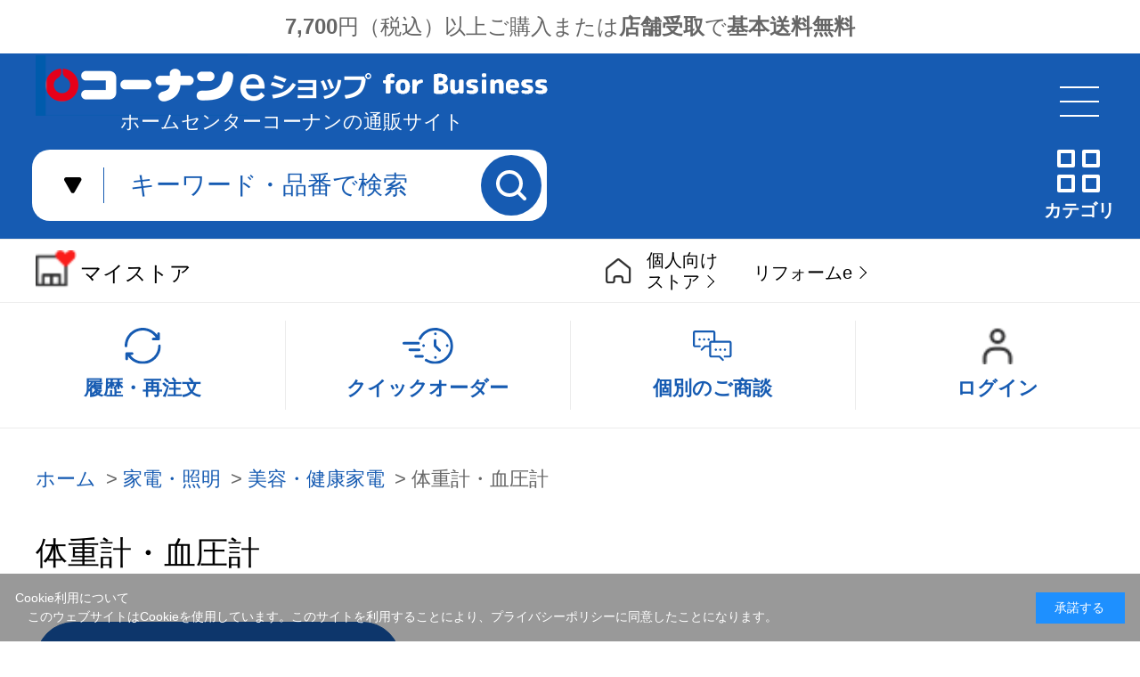

--- FILE ---
content_type: text/html; charset=utf-8
request_url: https://www.kohnan-eshop.com/shop/r/r143025_sgp/?ismodesmartphone=on
body_size: 15818
content:
<!DOCTYPE html>
<html data-browse-mode="S" lang="ja" >
<head>
<meta charset="UTF-8">
<meta name="format-detection" content="telephone=no">

<title>体重計・血圧計/美容・健康家電(並び順：価格順（安）)|ホームセンターコーナンの通販サイト</title>

<link rel="canonical" href="https://www.kohnan-eshop.com/shop/r/r143025_sgp/">


<link rel="next" href="https://www.kohnan-eshop.com/shop/r/r143025_sgp_p2/">
<meta name="description" content="体重計・血圧計/美容・健康家電(並び順：価格順（安）)|コーナンeショップは、ホームセンターコーナンの通販サイト（オンラインショップ）です。木材・建材からDIYやガーデニング、ペット用品、オフィス文具までの充実の品揃え！">
<meta name="keywords" content="並び順：価格順（安）,1／2ページホームセンター,コーナン,通販,LIFELEX">



	<meta name="wwwroot" content="" />
<meta name="rooturl" content="https://www.kohnan-eshop.com" />
<meta name="viewport" content="width=device-width, user-scalable=no, initial-scale=1, maximum-scale=1">
<link rel="stylesheet" type="text/css" href="https://ajax.googleapis.com/ajax/libs/jqueryui/1.13.1/themes/ui-lightness/jquery-ui.min.css">
<link rel="stylesheet" type="text/css" href="/css/sys/sb_reset.css">
<link rel="stylesheet" type="text/css" href="/css/sys/sb_base.css">
<link rel="stylesheet" type="text/css" href="/css/sys/sb_block_icon_image.css">

<link rel="stylesheet" type="text/css" href="/css/sys/sb_base_form.css" >
<link rel="stylesheet" type="text/css" href="/css/sys/sb_base_misc.css" >
<link rel="stylesheet" type="text/css" href="/css/sys/sb_layout.css" >
<link rel="stylesheet" type="text/css" href="/css/sys/sb_block_common.css" >
<link rel="stylesheet" type="text/css" href="/css/sys/sb_block_customer.css" >
<link rel="stylesheet" type="text/css" href="/css/sys/sb_block_goods.css" >
<link rel="stylesheet" type="text/css" href="/css/sys/sb_block_order.css" >
<link rel="stylesheet" type="text/css" href="/css/sys/sb_block_misc.css" >
<link rel="stylesheet" type="text/css" href="/css/sys/sb_block_store.css" >
<link rel="stylesheet" type="text/css" href="/css/sys/sb_block_page_category.css" >
<link rel="stylesheet" type="text/css" href="/css/sys/sb_block_page.css" >
<script src="https://ajax.googleapis.com/ajax/libs/jquery/3.5.1/jquery.min.js"></script>
<script src="https://ajax.googleapis.com/ajax/libs/jqueryui/1.13.1/jquery-ui.min.js"></script>
<script src="/lib/js.cookie.js" defer></script>
<script src="/lib/jquery.balloon.js" defer></script>
<script src="/lib/goods/jquery.tile.min.js" defer></script>
<script src="/lib/modernizr-custom.js" defer></script>
<script src="/js/sys/tmpl.js" defer></script>
<script src="/js/sys/msg.js" defer></script>
<script src="/js/sys/sys.js" defer></script>
<script src="/js/sys/common.js" defer></script>
<script src="/js/sys/smartpn.js" defer></script>
<script src="/js/sys/goods_cartlist_sb.js" defer></script>

<script src="/js/sys/ui.js" defer></script>
<script src="/js/sys/dmp_data_send.js" ></script>

	
<!-- Google Tag Manager -->
<script>(function(w,d,s,l,i){w[l]=w[l]||[];w[l].push({'gtm.start':
new Date().getTime(),event:'gtm.js'});var f=d.getElementsByTagName(s)[0],
j=d.createElement(s),dl=l!='dataLayer'?'&l='+l:'';j.async=true;j.src=
'https://www.googletagmanager.com/gtm.js?id='+i+dl;f.parentNode.insertBefore(j,f);
})(window,document,'script','dataLayer','GTM-N8XM2QC');</script>
<!-- End Google Tag Manager -->

	
<script src="https://lightning-recommend.io/js/main.js" id="l-recommend" data-tenant="kohnan" defer></script>
<script type="application/l-recommend">
    {
        "setting": {
            "defaultLoading": "lazy",
            "display": true,
            "tracking": true
        },
        "userInfo": {
            "rank": "0"
        }
    }
</script>





	
		
		
		<link rel="stylesheet" type="text/css" href="/css/usr/sb_user.css">
<link rel="stylesheet" type="text/css" href="/css/usr/sb_base.css">
<link rel="stylesheet" type="text/css" href="/css/usr/sb_layout.css">
<link rel="stylesheet" type="text/css" href="/css/usr/sb_block.css?d=20231017_01">

<link rel="stylesheet" type="text/css" href="//cdn.jsdelivr.net/npm/slick-carousel@1.8.1/slick/slick.css">
<script type="text/javascript" src="//cdn.jsdelivr.net/npm/slick-carousel@1.8.1/slick/slick.min.js" defer></script>
<script src="/lib/vue.min.js" defer></script>

<script src="/js/usr/tmpl.js" defer></script>
<script src="/js/usr/msg.js" defer></script>
<script src="/js/usr/user_sb.js" defer></script>
<script src="/lib/lazysizes.min.js" defer></script>
<script src="/js/sys/search_sb.js" defer></script>

<script src="/js/sys/storesearch_ajax_mystore_sb.js" defer></script>

<!-- Start / GA4用タグ -->
<!-- Global site tag (gtag.js) - Google Analytics -->
<script async src="https://www.googletagmanager.com/gtag/js?id=G-CPJTV64407"></script>
<script>
  const tracking_code = "G-CPJTV64407";
  window.dataLayer = window.dataLayer || [];
  function gtag(){dataLayer.push(arguments);}
  gtag('js', new Date());
  gtag('config', tracking_code, { send_page_view: false });

window.onload = function(){
  var mailDom = document.getElementsByName('uid');
  var pwdDom = document.getElementsByName('pwd');
  var certDom = document.getElementsByName('cert_key');

  var isPageviewsend = false;
  if(!((mailDom.length > 0 && pwdDom.length > 0) || certDom.length > 0)) {
    isPageviewsend = true;
  }

  if(!(location.href.includes('customer/menu.aspx') || location.href.includes('order/dest.aspx') || location.href.includes('order/make_estimate.aspx'))) {
    isPageviewsend = true;
  }
  
  if(isPageviewsend){
    gtag('config', tracking_code);
  }
};
</script>
<!-- End / GA4用タグ -->
		
		
		
	


	<link rel="stylesheet" type="text/css" href="/css/usr/sb_top.css" media="all" onload="this.media='all'">
<script src="/js/usr/genre_sb.js?d=221002_01" defer></script>


<!-- etm meta -->
<meta property="etm:device" content="mobile" />
<meta property="etm:page_type" content="goodslist" />
<meta property="etm:cart_item" content="[]" />
<meta property="etm:attr" content="" />



	
	<script src="/js/sys/goods_ajax_cart_sb.js" defer></script>
	
	<script src="/js/sys/goods_ajax_bookmark_sb.js" defer></script>
	



<!-- Global site tag (gtag.js) - Google Analytics -->
<script async src="https://www.googletagmanager.com/gtag/js?id=G-CPJTV64407"></script>
<script>
  window.dataLayer = window.dataLayer || [];
  function gtag(){dataLayer.push(arguments);}

  gtag('js', new Date());
  
  
  gtag('config', 'G-CPJTV64407', { '会員GUID': '00000000-0000-0000-0000-000000000000','クライアントID': '','user_id': null });
  
</script><script>
(function(){
  'use strict';
  window.dataLayer = window.dataLayer || [];
  dataLayer.push({
    'etm_ga_timestamp': ecblib.sys.formatToSechstantTime(new Date().getTime()),
    'etm_ga_sessionid': '',
    'etm_ga_customerguid': '00000000-0000-0000-0000-000000000000',
    'event': 'etm_ga_dmp_data_send'
  });
})();
</script>


<meta property="og:url" content="https://www.kohnan-eshop.com/shop/r/r143025/">
<meta property="og:type" content="article">



<meta property="og:title" content="体重計・血圧計/美容・健康家電(並び順：価格順（安）)|ホームセンターコーナンの通販サイト">
<meta property="og:description" content="体重計・血圧計/美容・健康家電(並び順：価格順（安）)|コーナンeショップは、ホームセンターコーナンの通販サイト（オンラインショップ）です。木材・建材からDIYやガーデニング、ペット用品、オフィス文具までの充実の品揃え！">
<meta property="og:site_name" content="ホームセンター通販コーナンeショップ">







</head>
<body class="page-genre" 

		

>
<input type="hidden" name="mystorename" value="ログインまたは会員登録してください">


<input type="hidden" name="store_crsirefo" value="28645334c7bdb9d53bd17a7e5470f4d05550f6341448512bc7be50aa329dc795" id="store_crsirefo">




<!-- Google Tag Manager (noscript) -->
<noscript><iframe src="https://www.googletagmanager.com/ns.html?id=GTM-N8XM2QC"
height="0" width="0" style="display:none;visibility:hidden"></iframe></noscript>
<!-- End Google Tag Manager (noscript) -->

	




<div class="wrapper">

	
	
						
					
		    <div id="headcomment" class="headcomment__b2b"><p><strong>7,700</strong>円（税込）以上ご購入または<strong>店舗受取</strong>で<strong>基本送料無料</strong></p></div>
<header class="pane-header__b2b">
	<div class="header-contents">
		<p class="block-header-logo"><a href="/shop/r/rtop/"><img src="/img/usr/common/header_logo_b2c_sp.png" alt="ホームセンターコーナンの通販サイト コーナンeショップ" width="576" height="68" loading="lazy"></a><span>ホームセンターコーナンの通販サイト</span></p>
		<div class="block-header-search">
			<form name="frmSearch" method="get" action="/shop/goods/search.aspx">
				<input type="hidden" name="search" value="x">
				<input type="hidden" name="search_way" value="1">
				<select name="category" id=""></select>
				<input class="block-global-search--keyword js-suggest-search" type="text" value="" tabindex="1" id="keyword" placeholder="キーワード・品番で検索" title="キーワード・品番で検索" name="keyword" data-suggest-submit="on" autocomplete="off">
				<button class="block-global-search--submit btn btn-default" type="submit" tabindex="1" name="search" value="search"></button>
			</form>
		</div>
	</div>
	<div class="header-nav">
		<div class="header-nav--menu js-menu-open"><span></span></div>
		<div class="header-nav--category js-category-open"><span>カテゴリ</span></div>
	</div>
</header>
<div id="header-modal-menu" class="common-modal">
	<div class="common-modal--head">
		<p>メニュー</p>
		<div class="common-modal--close"></div>
	</div>
	<div class="common-modal--body">
		<div class="menumodal--user">
			<a href="/shop/customer/menu.aspx" class="common-btn__blue">ログイン・新規会員登録</a>
			<p>※法人利用の方も上記からログイン・新規会員登録いただけます。</p>
		</div>
		<div class="menumodal--info">
			<a href="/shop/" class="common-btn__white menumodal--info-b2c">個人様向けのTOPページはこちら</a>
		</div>
		<div class="menumodal--nav">
			<p class="menumodal--nav-tit">買う・見つける</p>
			<div class="menumodal--nav-box">
				<div class="common-nav-wrap">
					<div class="common-nav-btn">カテゴリから探す</div>
					<div class="common-nav-contents">
						<div id="v-modalmenu-category" v-cloak><cmp-category-block :categories="categories"></cmp-category-block></div>
					</div>
				</div>
				<div class="common-nav-wrap">
					<div class="common-nav-btn">シーンから探す</div>
					<div class="common-nav-contents">
						<div class="common-nav--c1" id="v-modalmenu-scene" v-cloak>
							<div class="common-nav--c1-btn" v-for="s in scenes"><a :href="''+s.url">
								<figure v-if="s.src_s"><img :src="''+s.src_s" :alt="s.name" width="45" height="45" loading="lazy"></figure>
								<p>{{s.name}}</p>
							</a></div>
						</div>
					</div>
				</div>
				<div class="common-nav-wrap">
					<div class="common-nav-btn">法人カテゴリから探す</div>
					<div class="common-nav-contents">
						<div id="v-modalmenu-corporate" v-cloak><cmp-genre-block :genres="genres"></cmp-genre-block></div>
					</div>
				</div>
					<ul class="common-nav2">
						<li><a href="/shop/quickorder/quickorder.aspx">クイックオーダー<br>（商品コード検索）</a></li>
						<li><a href="/shop/goods/search.aspx?search=x&search_way=1&delivery_way=店舗受取可能商品">店舗受取可能商品</a></li>
						<li><a href="/shop/goods/search.aspx?search=x&search_way=1&service=めちゃ早">めちゃ早対象商品</a></li>
                        <li><a href="/shop/goods/search.aspx?search=x&service=基本送料無料商品">基本送料無料商品</a></li>
						<li><a href="/shop/e/enet">チラシ掲載商品</a></li>
						<li><a href="/shop/goods/search.aspx?search=x&search_way=1&maker_name=コーナンオリジナル">コーナンのオリジナル商品</a></li>
						<li><a href="/shop/goods/search.aspx?search=x&search_way=1&price__to=1000">1000円以下の商品</a></li>
</ul>
			</div>
			<p class="menumodal--nav-tit">コンテンツ</p>
			<div class="menumodal--nav-box">
				<ul class="common-nav2">
					<li><a href="/shop/pc/0column/">コラム</a></li>
					<li><a href="https://www.hc-kohnan.com/service/stores/kohnan_app/" target="_blank">ホームセンターコーナン公式アプリ</a></li>
					<li><a href="https://www.hc-kohnan.com/official_sns/" target="_blank">ホームセンターコーナン公式SNS</a></li>
				</ul>
			</div>
			<p class="menumodal--nav-tit">規約・ヘルプ</p>
			<div class="menumodal--nav-box">
				<ul class="common-nav2">
					<li><a href="/shop/pages/guide.aspx">ご利用ガイド</a></li>
					<li><a href="/shop/pages/law.aspx">特定商取引に基づく表示</a></li>
                    <li><a href="https://www.kohnan-eshop.com/shop/pages/privacy_app.aspx" target="_blank">プライバシーポリシー</a></li>
                    <li><a href="/shop/pages/kiyaku.aspx" target="_blank">コーナンeショップ利用規約</a></li>
					<li><a href="/shop/pages/faq.aspx">よくあるご質問</a></li>
					<li><a href="/shop/contact/contact.aspx">お問い合わせ</a></li>
					</ul>
			</div>
			<p class="menumodal--nav-tit">関連サイト</p>
			<div class="menumodal--nav-box">
				<ul class="common-nav2">
					<li><a href="https://www.hc-kohnan.com/business/" target="_blank">法人様向け個別のご相談</a></li>
					<li><a href="https://petplaza.kohnan-eshop.com/pet.html" target="_blank">Pet Plaza</a></li>
                    <li><a href="https://contents.kohnan-eshop.com/" target="_blank">コーナンTips</a></li>
					<li><a href="https://www.hc-kohnan.com/reform/" target="_blank">コーナンリフォーム</a></li>
					<li><a href="https://www.j-pcs.info/kohnan-eshop/" target="_blank">コーナンパソコン修理</a></li>
					<li><a href="https://www.hc-kohnan.com/" target="_blank">ホームセンターコーナン会社概要</a></li>
</ul>
			</div>
		</div>
	</div>
</div>


<div id="gnav-mystore">
	<dl>
		<dt><span>マイストア</span></dt>
		<dd>
			<div class="block-gnav--corp-link">
				<div class="b2b-block-gnav--b2c"><a href="/shop">個人向け<br>ストア</a></div>
				<div class="b2b-block-gnav--rf"><a href="/reform">リフォームe</a></div>
			</div>
		</dd>
	</dl>
</div>

<div id="side-gnav">
	<ul class="side-gnav--menu">
		<li class="side-gnav--menu__mypage"><a href="/shop/customer/menu.aspx">ログイン</a></li>
		<li class="side-gnav--menu__category"><a class="js-float-category-open" href="javascript:void(0)">カテゴリ</a></li>
		<li class="side-gnav--menu__search"><a class="js-category-open-search" href="javascript:void(0)">検索</a></li>
        <li class="side-gnav--menu__bookmark"><a href="/shop/customer/bookmark.aspx">お気に入り</a></li>
		<li class="side-gnav--menu__cart"><a href="/shop/cart/cart.aspx">カート<span class="js-cart-count"></span></a></li>
	</ul>
</div>



		    <div class="b2b-header">
	<ul>
		<li class="b2b-header--history"><a href="/shop/customer/history.aspx">履歴・再注文</a></li>
		<li class="b2b-header--quickorder"><a href="/shop/quickorder/quickorder.aspx">クイックオーダー</a></li>
		<li class="b2b-header--shoudan"><a href="https://www.hc-kohnan.com/business/" target="_blank">個別のご商談</a></li>
		<li class="b2b-header--menu"><a href="/shop/customer/menu.aspx"><span>ログイン</span></a></li>
	</ul>
</div>

<div class="b2b-float">
	<dl>
		<dt>法人向けストアを閲覧中</dt>
		<dd><a href="/shop/">個人のお客様向けオンラインストアはこちら</a></dd>
	</dl>
	<span class="b2b-float-close"></span>
</div>

<div id="header-modal-category" class="common-modal">
	<div class="common-modal--head">
		<div class="common-modal--close"></div>
		<form name="frmSearch" method="get" action="/shop/goods/search.aspx">
			<input type="hidden" name="search" value="x">
			<input type="hidden" name="search_way" value="1">
			<select name="category" id=""></select>
			<input class="block-global-search--keyword js-suggest-search" type="text" value="" tabindex="1" placeholder="キーワード・品番で検索" title="キーワード・品番で検索" name="keyword" data-suggest-submit="on" autocomplete="off">
			<button class="block-global-search--submit btn btn-default" type="submit" tabindex="1" name="search" value="search"></button>
		</form>
	</div>
	<div class="common-modal--body">
		<div class="categorymodal--keyword">
			<div class="categorymodal--keyword-contents">
			<div id="v-modalcategory-keyword" v-cloak>
				<dl>
					<dt>注目ワード</dt>
					<dd><ul>
						<li v-for="kwd in keywords"><a :href="'/shop/goods/search.aspx?search=x&search=search&keyword='+kwd" :data-keyword="kwd">#{{kwd}}</a></li>
					</ul></dd>
				</dl>
			</div>
			</div>
		</div>
		<div class="categorymodal--article">
			<!--<div class="categorymodal--article-tab">
				<ul>
					<li><a href="javascript:void(0)" data-anchor="cmodal-corp">法人カテゴリ</a></li>
					<li><a href="javascript:void(0)" data-anchor="cmodal-category">カテゴリ</a></li>
					<li><a href="javascript:void(0)" data-anchor="cmodal-scene">シーン</a></li>
				</ul>
			</div>-->
			<div id="cmodal-corp" class="categorymodal--section">
				<p class="common-headline02">法人カテゴリから探す</p>
				<div id="v-modalcategory-corporate" v-cloak><cmp-genre-block :genres="genres"></cmp-genre-block></div>
			</div>
			<div id="cmodal-category" class="categorymodal--section">
				<p class="common-headline02">カテゴリから探す</p>
				<div id="v-modalcategory-category" v-cloak><cmp-category-block :categories="categories"></cmp-category-block></div>
			</div>
			<div id="cmodal-scene" class="categorymodal--section">
				<p class="common-headline02">シーンから探す</p>
				<div class="categorymodal--box">
					<div class="common-nav--c1" id="v-modalcategory-scene" v-cloak>
						<div class="common-nav--c1-btn" v-for="s in scenes"><a :href="''+s.url">
							<figure v-if="s.src_s"><img :src="''+s.src_s" :alt="s.name" width="45" height="45" loading="lazy"></figure>
							<p>{{s.name}}</p>
						</a></div>
					</div>
				</div>
			</div>
		</div>
	</div>
</div>
<script type="text/x-template" id="search-suggest-block">
	<div class="searchsuggest--modal">
		<div class="common-modal--suggest--list">
			<ul v-if="datas.keywords && datas.keywords.length>0" class="searchsuggest--modal--keyword">
				<li v-for="item in datas.keywords"><a href="javascript:void(0)" v-on:click="kwdSearch">{{item.keyword}}</a></li>
			</ul>
			<ul v-if="datas.goodslist && datas.goodslist.length>0" class="searchsuggest--modal--goods">
				<li v-for="item in datas.goodslist"><a :href="item.link"><figure><img :src="item.src"></figure><div><p>{{item.name}}</p><span v-if="item.maker_name">{{item.maker_name}}</span></div></a></li>
			</ul>
			<ul v-if="datas.categories && datas.categories.length>0" class="searchsuggest--modal--category">
				<li v-for="item in datas.categories"><a :href="'/shop/r/r'+item.categorie">{{item.name}}</a></li>
			</ul>
			<ul v-if="datas.makers && datas.makers.length>0" class="searchsuggest--modal--makers">
				<li v-for="item in datas.makers"><a href="javascript:void(0)" v-on:click="kwdSearch">{{item.name}}</a></li>
			</ul>
		</div>
	</div>
</script>

<!--長期休業
<ul id="dropmenu" class="dropmenu">
    <p style="border:1px solid #4891ff; padding: 5px; background-color:#eaf6ff; margin :10px 10px;">
    <font color="#330000">
        <a href="/shop/t/t5006/" target="_blank">&ensp;GW期間中のお届けについて</a>
    </font></p></ul>
長期休業-->

<!--お知らせ①
<ul id="dropmenu" class="dropmenu">
    <p style="border:1px solid #4891ff; padding: 5px; background-color:#eaf6ff; margin :10px 10px;">
    <font color="#330000">
        &ensp;クーポン配布中！&emsp;<a href="/shop/pg/1Ccoupon/" target="_blank">▼こちらでCHECK！</a>
    </font></p></ul>
お知らせ①-->

<!--お知らせ②
<ul id="dropmenu" class="dropmenu">
    <p style="border:1px solid #4891ff; padding: 5px; background-color:#eaf6ff; margin :10px 10px;">
    <font color="#330000">
        <a href="https://www.hc-kohnan.com/c_contact/" target="_blank">&ensp;アプリ・コーナンPayに関するお問合せはこちら</a>
    </font></p></ul>
お知らせ②-->

<!--お知らせ③
<ul id="dropmenu" class="dropmenu">
    <p style="border:1px solid #4891ff; padding: 5px; background-color:#eaf6ff; margin :10px 10px;">
    <font color="#330000">
        <a href="/shop/t/t1000/" target="_blank">&ensp;夏季休業期間のお届けについて</a>
    </font></p></ul>
お知らせ③-->

<!--お知らせ④
<ul id="dropmenu" class="dropmenu">
    <p style="border:1px solid #4891ff; padding: 5px; background-color:#eaf6ff; margin :10px 10px;">
    <font color="#330000">
        <a href="/shop/t/t5053/" target="_blank">&ensp;天候不良に伴うお荷物お届けの影響について</a>
    </font></p></ul>
お知らせ④-->


<div class="dropmenu" id="dropmenu">

    <!--お知らせ
    <ul>
      <li> <a href="/shop/t/t5088/" target="_blank" class="p-top_banner1"><span style="color: rgb(216, 54, 54);font-weight: bold;">【！】</span>物量増加に伴うお荷物の配送遅延について</a></li>
    </ul>
    / お知らせ-->
    <!--お知らせ
    <ul>
        <li> <a href="/shop/e/enenshi/" target="_blank" class="p-top_banner1"><span style="color: rgb(216, 54, 54);font-weight: bold;">【！】</span>年末年始の営業・各種サービスに関するお知らせ</a></li>
      </ul>
      / お知らせ-->


<!--バナー
<ul id="dropmenu" class="dropmenu">
    <div style="margin :10px 10px;">
	<center><a href="https://www.kohnan-eshop.com/shop/pg/1sale400/" target="_blank"><img src="/img/usr/top/bnr_sale400_s.jpg" alt="400円セール" width="100%"></a></center>
    </div>
    </ul>
バナー-->

  <!--バナー
  <div style="margin :24px 0;">
      <center><a href="https://www.kohnan-eshop.com/shop/pg/1santa/" target="_blank" class="p-top_banner1"><img src="https://www.kohnan-eshop.com/img/usr/top/bnr_santa_s.jpg" alt="WEB限定セール" width="100%"></a></center>
  </div>
  バナー-->

</div>

		

			


	

<main class="pane-main">

<div class="block-genre-page">
<input type="hidden" name="current-genre" value="143025">
<input type="hidden" name="current-tree" value="143025">


<div class="block-topic-path">
	<ul class="block-topic-path--list" id="bread-crumb-list" itemscope itemtype="https://schema.org/BreadcrumbList">
		<li class="block-topic-path--genre-item block-topic-path--item__home" itemscope itemtype="https://schema.org/ListItem" itemprop="itemListElement">
	<a href="https://www.kohnan-eshop.com/shop/" itemprop="item">
		<span itemprop="name">ホーム</span>
	</a>
	<meta itemprop="position" content="1" />
</li>

<li class="block-topic-path--genre-item" itemscope itemtype="https://schema.org/ListItem" itemprop="itemListElement">
	&gt;
	<a href="https://www.kohnan-eshop.com/shop/r/r14/" itemprop="item">
		<span itemprop="name">家電・照明</span>
	</a>
	<meta itemprop="position" content="2" />
</li>


<li class="block-topic-path--genre-item" itemscope itemtype="https://schema.org/ListItem" itemprop="itemListElement">
	&gt;
	<a href="https://www.kohnan-eshop.com/shop/r/r1430/" itemprop="item">
		<span itemprop="name">美容・健康家電</span>
	</a>
	<meta itemprop="position" content="3" />
</li>


<li class="block-topic-path--genre-item block-topic-path--item__current" itemscope itemtype="https://schema.org/ListItem" itemprop="itemListElement">
	&gt;
	<a href="https://www.kohnan-eshop.com/shop/r/r143025/" itemprop="item">
		<span itemprop="name">体重計・血圧計</span>
	</a>
	<meta itemprop="position" content="4" />
</li>


	</ul>

</div>






<div class="page-goodslist--header">
<h1 class="h1 block-genre-page--header">体重計・血圧計</h1>

</div>









<!-- 関連特集 -->
<div class="page-goodslist--banner" id="v-goodslist-featureevent-bnr" v-cloak>
<template v-for="item of itemslimit">
<a :href="item.url"><figure v-if="item.src4"><img :src="item.src4" :alt="item.name" width="232" height="232" loading="lazy"></figure><p v-else>{{item.name}}</p></a>
</template>	
</div>
<!-- / 関連特集 -->

<p class="block-goods-list--filter-open"><a href="javascript:void(0)" class="btn common-btn__blue">商品を絞り込む</a></p>
<div id="filter-modal" class="common-modal">
<div class="common-modal--head">
		<p>商品を絞り込む</p>
		<div class="common-modal--close"></div>
</div>
<form name="fromgoods" method="get" action="/shop/r/r143025_sgp/">
<div class="common-modal--body">
	<div id="left-filter--keyword">
  <input type="text" name="keyword" value="" placeholder="キーワード・品番で検索">
		<p class="left-filter--clear"><span>クリア</span></p>
		<input name="search_keyword" type="hidden" value="">
	</div>

  
  <div id="left-filter--filter">


<div class="left-filter--box left-filter--box__open">
	<p class="left-filter--stit"><span>サービス</span></p>
	<ul class="left-filter--items">
		
			
			
		
			
				<li><label class="radio"><input name="service" type="radio" value="めちゃ早"><span class="noLink" style="cursor: none;">めちゃ早(1)</span></label></li>
			
		
		<li class="left-filter--clear"><span>クリア</span></li>
	</ul>
</div>



<div class="left-filter--box left-filter--box__open">
	<p class="left-filter--stit"><span>受取方法</span></p>
	<ul class="left-filter--items">
		
		<li><label class="radio"><input name="delivery_way" type="radio" value="指定住所配送可能商品"><span class="noLink" style="cursor: none;">指定住所配送可能商品(23)</span></label></li>
		
		<li><label class="radio"><input name="delivery_way" type="radio" value="店舗受取可能商品"><span class="noLink" style="cursor: none;">店舗受取可能商品(20)</span></label></li>
		
		<li class="left-filter--clear"><span>クリア</span></li>
	</ul>
</div>



<div class="left-filter--box left-filter--box__open">
	<p class="left-filter--stit"><span>イベント（おすすめ品）</span></p>
	<ul class="left-filter--items">
		
		<li><label class="checkbox"><input name="flyer" type="checkbox" value="n260121"><span class="noLink" style="cursor: none;">1月21日号(2)</span></label></li>
		
		<li><label class="checkbox"><input name="flyer" type="checkbox" value="outlet"><span class="noLink" style="cursor: none;">WEB限定 アウトレット(1)</span></label></li>
		
		<li class="left-filter--clear"><span>クリア</span></li>
	</ul>
</div>




<div class="left-filter--box">
	<p class="left-filter--stit"><span>メーカー</span></p>
	<ul class="left-filter--items">
		
		<li><label class="checkbox"><input name="maker_name" type="checkbox" value="シチズン商事"><span><a href="/shop/r/r143025_sgp/?maker_name=%e3%82%b7%e3%83%81%e3%82%ba%e3%83%b3%e5%95%86%e4%ba%8b&amp;ismodesmartphone=on">シチズン商事(8)</a></span></label></li>
		
		<li><label class="checkbox"><input name="maker_name" type="checkbox" value="タニタ"><span><a href="/shop/r/r143025_sgp/?maker_name=%e3%82%bf%e3%83%8b%e3%82%bf&amp;ismodesmartphone=on">タニタ(8)</a></span></label></li>
		
		<li><label class="checkbox"><input name="maker_name" type="checkbox" value="オムロン"><span><a href="/shop/r/r143025_sgp/?maker_name=%e3%82%aa%e3%83%a0%e3%83%ad%e3%83%b3&amp;ismodesmartphone=on">オムロン(3)</a></span></label></li>
		
		<li><label class="checkbox"><input name="maker_name" type="checkbox" value="コーナンオリジナル"><span><a href="/shop/r/r143025_sgp/?maker_name=%e3%82%b3%e3%83%bc%e3%83%8a%e3%83%b3%e3%82%aa%e3%83%aa%e3%82%b8%e3%83%8a%e3%83%ab&amp;ismodesmartphone=on">コーナンオリジナル(3)</a></span></label></li>
		
		<li><label class="checkbox"><input name="maker_name" type="checkbox" value="オーム電機"><span><a href="/shop/r/r143025_sgp/?maker_name=%e3%82%aa%e3%83%bc%e3%83%a0%e9%9b%bb%e6%a9%9f&amp;ismodesmartphone=on">オーム電機(1)</a></span></label></li>
		
		<li><label class="checkbox"><input name="maker_name" type="checkbox" value="ドリテック"><span><a href="/shop/r/r143025_sgp/?maker_name=%e3%83%89%e3%83%aa%e3%83%86%e3%83%83%e3%82%af&amp;ismodesmartphone=on">ドリテック(1)</a></span></label></li>
		
		<li class="left-filter--clear"><span>クリア</span></li>
	</ul>
</div>





<div class="left-filter--box">
	<p class="left-filter--stit"><span>サイズ</span></p>
	<ul class="left-filter--items">
		
		<li><label class="checkbox"><input name="size" type="checkbox" value="(約)幅260&#215;奧行260&#215;高さ22(mm)"><span class="noLink" style="cursor: none;">(約)幅260&#215;奧行260&#215;高さ22(mm)(1)</span></label></li>
		
		<li><label class="checkbox"><input name="size" type="checkbox" value="(約)幅268&#215;奥行200&#215;高さ25(mm)"><span class="noLink" style="cursor: none;">(約)幅268&#215;奥行200&#215;高さ25(mm)(1)</span></label></li>
		
		<li><label class="checkbox"><input name="size" type="checkbox" value="(約)幅300&#215;奥行300&#215;高さ26(mm)"><span class="noLink" style="cursor: none;">(約)幅300&#215;奥行300&#215;高さ26(mm)(1)</span></label></li>
		
		<li><label class="checkbox"><input name="size" type="checkbox" value="幅１４．５&#215;奥行９．６&#215;高さ７．６ｃｍ"><span class="noLink" style="cursor: none;">幅１４．５&#215;奥行９．６&#215;高さ７．６ｃｍ(1)</span></label></li>
		
		<li><label class="checkbox"><input name="size" type="checkbox" value="約（mm）幅１００&#215;奥行３０&#215;高さ１４６"><span class="noLink" style="cursor: none;">約（mm）幅１００&#215;奥行３０&#215;高さ１４６(1)</span></label></li>
		
		<li><label class="checkbox"><input name="size" type="checkbox" value="約（mm）幅３１６&#215;奥行２１７&#215;高さ２７"><span class="noLink" style="cursor: none;">約（mm）幅３１６&#215;奥行２１７&#215;高さ２７(1)</span></label></li>
		
		<li><label class="checkbox"><input name="size" type="checkbox" value="約（mm）幅７５&#215;奥行２５&#215;高さ１８０"><span class="noLink" style="cursor: none;">約（mm）幅７５&#215;奥行２５&#215;高さ１８０(1)</span></label></li>
		
		<li><label class="checkbox"><input name="size" type="checkbox" value="（約）幅２７．７&#215;奥行２７．３&#215;高さ５．４ｃｍ"><span class="noLink" style="cursor: none;">（約）幅２７．７&#215;奥行２７．３&#215;高さ５．４ｃｍ(1)</span></label></li>
		
		<li class="left-filter--clear"><span>クリア</span></li>
	</ul>
</div>



	
	
	



<div class="left-filter--box">
	<p class="left-filter--stit"><span>種類</span></p>
	<ul class="left-filter--items">
		
		<li><label class="checkbox"><input name="variety" type="checkbox" value="その他"><span class="noLink" style="cursor: none;">その他(2)</span></label></li>
		
		<li><label class="checkbox"><input name="variety" type="checkbox" value="体重計"><span class="noLink" style="cursor: none;">体重計(2)</span></label></li>
		
		<li class="left-filter--clear"><span>クリア</span></li>
	</ul>
</div>



<div id="left-filter--price" class="left-filter--box left-filter--box__open">
	<p class="left-filter--stit"><span>価格帯</span></p>
	<div class="left-filter--items">
		<ul>
			
			<li><label class="checkbox"><input name="price_range" type="radio" value="0"><span class="noLink" style="cursor: none;">～999円(1)</span></label></li>
			
			<li><label class="checkbox"><input name="price_range" type="radio" value="1"><span class="noLink" style="cursor: none;">1,000円～1,999円(8)</span></label></li>
			
			<li><label class="checkbox"><input name="price_range" type="radio" value="2"><span class="noLink" style="cursor: none;">2,000円～4,999円(9)</span></label></li>
			
			<li><label class="checkbox"><input name="price_range" type="radio" value="5"><span class="noLink" style="cursor: none;">5,000円～9,999円(5)</span></label></li>
			
			<li><label class="checkbox"><input name="price_range" type="radio" value="10"><span class="noLink" style="cursor: none;">10,000円～29,999円(1)</span></label></li>
			
			<li id="left-filter--price-input"><label class="checkbox"><input name="price_range" type="radio" value=""><span></span></label><div>
			<p><input name="price__from" type="text" value="" disabled></p>
			<span>～</span>
			<p><input name="price__to" type="text" value="" disabled></p>
			</div></li>
		</ul>
		<p class="left-filter--clear"><span>クリア</span></p>
	</div>
</div>

</div>
  <input type="hidden" name="search" value="x">
  
  
  
  
  
  
  
  
  
</div>
  <div id="left-search-result">
	<p>24</p>
	<ul>
	<li class="left-search-result--reset"><a href="/shop/r/r143025/?search=x" class="btn btn-default">クリア</a></li>
	<li><input type="submit" name="search" value="絞り込む" class="btn btn-primary block-search-goods--search-btn"></li>
	</ul>
</div>
</form>
</div>
<div class="block-genre-page--goods common-goodslist-items common-goodslist-items">

<div id="cancel-modal" data-title="お気に入りの解除" style="display:none;">
    <div class="modal-body">
        <p>お気に入りを解除しますか？</p>
    </div>
    <div class="modal-footer">
        <a class="btn btn-primary block-goods-favorite-cancel--btn js-animation-bookmark js-modal-close">OK</a>
        <input type="button" name="btncancel" class="btn btn-secondary" value="キャンセル">
        <a class="btn btn-secondary" href="/shop/customer/bookmark_guest.aspx">お気に入り一覧へ</a>
    </div>
</div>
<input type="hidden" value="350f6761c2be1c681610825780dc94bd306123713cc2730e553ce645100bc703" id="js_crsirefo_hidden">



<div class="goods-list--sortstyle--frame">
<div class="block-goods-list--sort-order-items">
<select class="block-goods-list--sort-order-items-selectbox" name="g_class0" onchange="javascript:ecblib.smartpn.locationJump(this.value);"><option value="/shop/r/r143025_ssc/?ismodesmartphone=on" >おすすめ順
                                         </option><option value="/shop/r/r143025_srd/?ismodesmartphone=on" >新着順
                                         </option><option value="" selected>価格順（安）
                                         </option><option value="/shop/r/r143025_sgpd/?ismodesmartphone=on" >価格順（高）</option></select>
</div>
</div>


<div class="block-pickup-list-p" id="goods_list_auto_load_area">
<ul class="block-pickup-list-p--items js-goods-list-wrapper js-enhanced-ecommerce-goods-list-wrapper">
<li class="block-pickup-list-p--item-body js-enhanced-ecommerce-item">
	<div class="block-pickup-list-p--image">

		<a href="/shop/g/g4971275814349/?search_way=" title="オーム電機　大文字歩数計　ＨＢ‐ＫＨＦ０１‐Ｗ" class="js-enhanced-ecommerce-image"><figure class="img-center"><img alt="オーム電機　大文字歩数計　ＨＢ‐ＫＨＦ０１‐Ｗ" src="https://www.kohnan-eshop.com/img/goods/S1/4971275814349_s.jpg" width="110" height="110" loading="lazy"></figure></a>

	
	<div class="pickup-list-p--bookmark"><div class="block-cart--goods-bookmark-4971275814349 common-bookmark-btn-box" data-area=".block-cart--goods-bookmark-4971275814349">
	<div class="block-goods-favorite">

	<a class="block-goods-favorite--btn js-animation-bookmark js-enhanced-ecommerce-goods-bookmark" href="https://www.kohnan-eshop.com/shop/customer/bookmark.aspx?goods=4971275814349&crsirefo_hidden=350f6761c2be1c681610825780dc94bd306123713cc2730e553ce645100bc703">お気に入りに追加する</a>

</div>
	</div></div>

	</div>
	<div class="block-pickup-list-p--item-description">
		<span class="block-pickup-list-p--item-maker">オーム電機</span>

		<div class="block-pickup-list-p--goods-name"><a href="/shop/g/g4971275814349/?search_way=" title="オーム電機　大文字歩数計　ＨＢ‐ＫＨＦ０１‐Ｗ" data-category="()"   data-brand="" class="js-enhanced-ecommerce-goods-name">オーム電機　大文字歩数計　ＨＢ‐ＫＨＦ０１‐Ｗ</a></div>

<div class="block-pickup-list-p--price-infos">
	<div class="block-pickup-list-p--price-items">
			<div class="block-pickup-list-p--price price  js-enhanced-ecommerce-goods-price">￥767<span class="tax_class">（税込）</span></div>
	
	</div>
</div>
<div class="block-pickup-list-p--bottom">
	<div class="block-pickup-list-p--review"><div class="revico-star-zone"></div></div>
	
	<div class="block-icon">
		
		
		
		
		
		<span class="block-icon--icon">配送可能</span>
		<span class="block-icon--icon">店舗受取</span>
		
		
		
		
		
		
		
		
		
		
 
 
 
	</div>
</div>

	</div>
</li>
<li class="block-pickup-list-p--item-body js-enhanced-ecommerce-item">
	<div class="block-pickup-list-p--image">

		<a href="/shop/g/g4904785564510/?search_way=" title="タニタ 歩数計ＰＤ６４５ＷＨ　ホワイト" class="js-enhanced-ecommerce-image"><figure class="img-center"><img alt="タニタ 歩数計ＰＤ６４５ＷＨ　ホワイト" src="https://www.kohnan-eshop.com/img/goods/S1/4904785564510_s.jpg" width="110" height="110" loading="lazy"></figure></a>

	
	<div class="pickup-list-p--bookmark"><div class="block-cart--goods-bookmark-4904785564510 common-bookmark-btn-box" data-area=".block-cart--goods-bookmark-4904785564510">
	<div class="block-goods-favorite">

	<a class="block-goods-favorite--btn js-animation-bookmark js-enhanced-ecommerce-goods-bookmark" href="https://www.kohnan-eshop.com/shop/customer/bookmark.aspx?goods=4904785564510&crsirefo_hidden=350f6761c2be1c681610825780dc94bd306123713cc2730e553ce645100bc703">お気に入りに追加する</a>

</div>
	</div></div>

	</div>
	<div class="block-pickup-list-p--item-description">
		<span class="block-pickup-list-p--item-maker">タニタ</span>

		<div class="block-pickup-list-p--goods-name"><a href="/shop/g/g4904785564510/?search_way=" title="タニタ 歩数計ＰＤ６４５ＷＨ　ホワイト" data-category="()"   data-brand="" class="js-enhanced-ecommerce-goods-name">タニタ 歩数計ＰＤ６４５ＷＨ　ホワイト</a></div>

<div class="block-pickup-list-p--price-infos">
	<div class="block-pickup-list-p--price-items">
			<div class="block-pickup-list-p--price price  js-enhanced-ecommerce-goods-price">￥1,078<span class="tax_class">（税込）</span></div>
	
	</div>
</div>
<div class="block-pickup-list-p--bottom">
	<div class="block-pickup-list-p--review"><div class="revico-star-zone"></div></div>
	
	<div class="block-icon">
		
		
		
		
		
		<span class="block-icon--icon">配送可能</span>
		<span class="block-icon--icon">店舗受取</span>
		
		
		
		
		
		
		
		
		
		
 
 
 
	</div>
</div>

	</div>
</li>
<li class="block-pickup-list-p--item-body js-enhanced-ecommerce-item">
	<div class="block-pickup-list-p--image">

		<a href="/shop/g/g4904785541603/?search_way=" title="湯温計　ホワイト" class="js-enhanced-ecommerce-image"><figure class="img-center"><img alt="湯温計　ホワイト" src="https://www.kohnan-eshop.com/img/goods/S1/4904785541603_s.jpg" width="110" height="110" loading="lazy"></figure></a>

	
	<div class="pickup-list-p--bookmark"><div class="block-cart--goods-bookmark-4904785541603 common-bookmark-btn-box" data-area=".block-cart--goods-bookmark-4904785541603">
	<div class="block-goods-favorite">

	<a class="block-goods-favorite--btn js-animation-bookmark js-enhanced-ecommerce-goods-bookmark" href="https://www.kohnan-eshop.com/shop/customer/bookmark.aspx?goods=4904785541603&crsirefo_hidden=350f6761c2be1c681610825780dc94bd306123713cc2730e553ce645100bc703">お気に入りに追加する</a>

</div>
	</div></div>

	</div>
	<div class="block-pickup-list-p--item-description">
		<span class="block-pickup-list-p--item-maker">タニタ</span>

		<div class="block-pickup-list-p--goods-name"><a href="/shop/g/g4904785541603/?search_way=" title="湯温計　ホワイト" data-category="()"   data-brand="" class="js-enhanced-ecommerce-goods-name">湯温計　ホワイト</a></div>

<div class="block-pickup-list-p--price-infos">
	<div class="block-pickup-list-p--price-items">
			<div class="block-pickup-list-p--price price  js-enhanced-ecommerce-goods-price">￥1,188<span class="tax_class">（税込）</span></div>
	
	</div>
</div>
<div class="block-pickup-list-p--bottom">
	<div class="block-pickup-list-p--review"><div class="revico-star-zone"></div></div>
	
	<div class="block-icon">
		
		
		
		
		
		<span class="block-icon--icon">配送可能</span>
		<span class="block-icon--icon">店舗受取</span>
		
		
		
		
		
		
		
		
		
		
 
 
 
	</div>
</div>

	</div>
</li>
<li class="block-pickup-list-p--item-body js-enhanced-ecommerce-item">
	<div class="block-pickup-list-p--image">

		<a href="/shop/g/g4975479425240/?search_way=" title="オムロン(OMRON)　電子体温計　けんおんくん　ＭＣ‐１７０　わき・口中用" class="js-enhanced-ecommerce-image"><figure class="img-center"><img alt="オムロン(OMRON)　電子体温計　けんおんくん　ＭＣ‐１７０　わき・口中用" src="https://www.kohnan-eshop.com/img/goods/S1/4975479425240_s.jpg" width="110" height="110" loading="lazy"></figure></a>

	
	<div class="pickup-list-p--bookmark"><div class="block-cart--goods-bookmark-4975479425240 common-bookmark-btn-box" data-area=".block-cart--goods-bookmark-4975479425240">
	<div class="block-goods-favorite">

	<a class="block-goods-favorite--btn js-animation-bookmark js-enhanced-ecommerce-goods-bookmark" href="https://www.kohnan-eshop.com/shop/customer/bookmark.aspx?goods=4975479425240&crsirefo_hidden=350f6761c2be1c681610825780dc94bd306123713cc2730e553ce645100bc703">お気に入りに追加する</a>

</div>
	</div></div>

	</div>
	<div class="block-pickup-list-p--item-description">
		<span class="block-pickup-list-p--item-maker">オムロン</span>

		<div class="block-pickup-list-p--goods-name"><a href="/shop/g/g4975479425240/?search_way=" title="オムロン(OMRON)　電子体温計　けんおんくん　ＭＣ‐１７０　わき・口中用" data-category="()"   data-brand="" class="js-enhanced-ecommerce-goods-name">オムロン(OMRON)　電子体温計　けんおんくん　ＭＣ‐１７０　わき・口中用</a></div>

<div class="block-pickup-list-p--price-infos">
	<div class="block-pickup-list-p--price-items">
			<div class="block-pickup-list-p--price price  js-enhanced-ecommerce-goods-price">￥1,188<span class="tax_class">（税込）</span></div>
	
	</div>
</div>
<div class="block-pickup-list-p--bottom">
	<div class="block-pickup-list-p--review"><div class="revico-star-zone"></div></div>
	
	<div class="block-icon">
		
		
		
		
		
		<span class="block-icon--icon">配送可能</span>
		<span class="block-icon--icon">店舗受取</span>
		
		
		
		
		
		
		
		
		
		
 
 
 
	</div>
</div>

	</div>
</li>
<li class="block-pickup-list-p--item-body js-enhanced-ecommerce-item">
	<div class="block-pickup-list-p--image">

		<a href="/shop/g/g4562191602921/?search_way=" title="シチズン　体温計　ＣＴＡ３１９‐Ｅ" class="js-enhanced-ecommerce-image"><figure class="img-center"><img alt="シチズン　体温計　ＣＴＡ３１９‐Ｅ" src="https://www.kohnan-eshop.com/img/goods/S1/4562191602921_s.jpg" width="110" height="110" loading="lazy"></figure></a>

	
	<div class="pickup-list-p--bookmark"><div class="block-cart--goods-bookmark-4562191602921 common-bookmark-btn-box" data-area=".block-cart--goods-bookmark-4562191602921">
	<div class="block-goods-favorite">

	<a class="block-goods-favorite--btn js-animation-bookmark js-enhanced-ecommerce-goods-bookmark" href="https://www.kohnan-eshop.com/shop/customer/bookmark.aspx?goods=4562191602921&crsirefo_hidden=350f6761c2be1c681610825780dc94bd306123713cc2730e553ce645100bc703">お気に入りに追加する</a>

</div>
	</div></div>

	</div>
	<div class="block-pickup-list-p--item-description">
		<span class="block-pickup-list-p--item-maker">シチズン商事</span>

		<div class="block-pickup-list-p--goods-name"><a href="/shop/g/g4562191602921/?search_way=" title="シチズン　体温計　ＣＴＡ３１９‐Ｅ" data-category="()"   data-brand="" class="js-enhanced-ecommerce-goods-name">シチズン　体温計　ＣＴＡ３１９‐Ｅ</a></div>

<div class="block-pickup-list-p--price-infos">
	<div class="block-pickup-list-p--price-items">
			<div class="block-pickup-list-p--price price  js-enhanced-ecommerce-goods-price">￥1,188<span class="tax_class">（税込）</span></div>
	
	</div>
</div>
<div class="block-pickup-list-p--bottom">
	<div class="block-pickup-list-p--review"><div class="revico-star-zone"></div></div>
	
	<div class="block-icon">
		
		
		
		
		
		<span class="block-icon--icon">配送可能</span>
		<span class="block-icon--icon">店舗受取</span>
		
		
		
		
		
		
		
		
		
		
 
 
 
	</div>
</div>

	</div>
</li>
<li class="block-pickup-list-p--item-body js-enhanced-ecommerce-item">
	<div class="block-pickup-list-p--image">

		<a href="/shop/g/g4904785809093/?search_way=" title="アナログヘルスメーター　ＨＡ‐８５１ＢＬ" class="js-enhanced-ecommerce-image"><figure class="img-center"><img alt="アナログヘルスメーター　ＨＡ‐８５１ＢＬ" src="https://www.kohnan-eshop.com/img/goods/S/4904785809093.jpg" width="110" height="110" loading="lazy"></figure></a>

	
	<div class="pickup-list-p--bookmark"><div class="block-cart--goods-bookmark-4904785809093 common-bookmark-btn-box" data-area=".block-cart--goods-bookmark-4904785809093">
	<div class="block-goods-favorite">

	<a class="block-goods-favorite--btn js-animation-bookmark js-enhanced-ecommerce-goods-bookmark" href="https://www.kohnan-eshop.com/shop/customer/bookmark.aspx?goods=4904785809093&crsirefo_hidden=350f6761c2be1c681610825780dc94bd306123713cc2730e553ce645100bc703">お気に入りに追加する</a>

</div>
	</div></div>

	</div>
	<div class="block-pickup-list-p--item-description">
		<span class="block-pickup-list-p--item-maker">タニタ</span>

		<div class="block-pickup-list-p--goods-name"><a href="/shop/g/g4904785809093/?search_way=" title="アナログヘルスメーター　ＨＡ‐８５１ＢＬ" data-category="()"   data-brand="" class="js-enhanced-ecommerce-goods-name">アナログヘルスメーター　ＨＡ‐８５１ＢＬ</a></div>

<div class="block-pickup-list-p--price-infos">
	<div class="block-pickup-list-p--price-items">
			<div class="block-pickup-list-p--price price  js-enhanced-ecommerce-goods-price">￥1,408<span class="tax_class">（税込）</span></div>
	
	</div>
</div>
<div class="block-pickup-list-p--bottom">
	<div class="block-pickup-list-p--review"><div class="revico-star-zone"></div></div>
	
	<div class="block-icon">
		
		
		
		
		
		
		<span class="block-icon--icon">店舗受取</span>
		
		
		
		
		
		
		
		
		
		
 
 
 
	</div>
</div>

	</div>
</li>
<li class="block-pickup-list-p--item-body js-enhanced-ecommerce-item">
	<div class="block-pickup-list-p--image">

		<a href="/shop/g/g4904785550902/?search_way=" title="温湿度計　ホワイト" class="js-enhanced-ecommerce-image"><figure class="img-center"><img alt="温湿度計　ホワイト" src="https://www.kohnan-eshop.com/img/goods/S1/4904785550902_s.jpg" width="110" height="110" loading="lazy"></figure></a>

	
	<div class="pickup-list-p--bookmark"><div class="block-cart--goods-bookmark-4904785550902 common-bookmark-btn-box" data-area=".block-cart--goods-bookmark-4904785550902">
	<div class="block-goods-favorite">

	<a class="block-goods-favorite--btn js-animation-bookmark js-enhanced-ecommerce-goods-bookmark" href="https://www.kohnan-eshop.com/shop/customer/bookmark.aspx?goods=4904785550902&crsirefo_hidden=350f6761c2be1c681610825780dc94bd306123713cc2730e553ce645100bc703">お気に入りに追加する</a>

</div>
	</div></div>

	</div>
	<div class="block-pickup-list-p--item-description">
		<span class="block-pickup-list-p--item-maker">タニタ</span>

		<div class="block-pickup-list-p--goods-name"><a href="/shop/g/g4904785550902/?search_way=" title="温湿度計　ホワイト" data-category="()"   data-brand="" class="js-enhanced-ecommerce-goods-name">温湿度計　ホワイト</a></div>

<div class="block-pickup-list-p--price-infos">
	<div class="block-pickup-list-p--price-items">
			<div class="block-pickup-list-p--price price  js-enhanced-ecommerce-goods-price">￥1,518<span class="tax_class">（税込）</span></div>
	
	</div>
</div>
<div class="block-pickup-list-p--bottom">
	<div class="block-pickup-list-p--review"><div class="revico-star-zone"></div></div>
	
	<div class="block-icon">
		
		
		
		
		<span class="block-icon--icon">めちゃ早便</span>
		<span class="block-icon--icon">配送可能</span>
		<span class="block-icon--icon">店舗受取</span>
		
		
		
		
		
		
		
		
		
		
 
 
 
	</div>
</div>

	</div>
</li>
<li class="block-pickup-list-p--item-body js-enhanced-ecommerce-item">
	<div class="block-pickup-list-p--image">

		<a href="/shop/g/g4548927036642/?search_way=" title="LIFELEX デジタルヘルスメーター　ＡＴ２１‐６６４２" class="js-enhanced-ecommerce-image"><figure class="img-center"><img alt="LIFELEX デジタルヘルスメーター　ＡＴ２１‐６６４２" src="https://www.kohnan-eshop.com/img/goods/S1/4548927036642_s.jpg" width="110" height="110" loading="lazy"></figure></a>

	
	<div class="pickup-list-p--bookmark"><div class="block-cart--goods-bookmark-4548927036642 common-bookmark-btn-box" data-area=".block-cart--goods-bookmark-4548927036642">
	<div class="block-goods-favorite">

	<a class="block-goods-favorite--btn js-animation-bookmark js-enhanced-ecommerce-goods-bookmark" href="https://www.kohnan-eshop.com/shop/customer/bookmark.aspx?goods=4548927036642&crsirefo_hidden=350f6761c2be1c681610825780dc94bd306123713cc2730e553ce645100bc703">お気に入りに追加する</a>

</div>
	</div></div>

	</div>
	<div class="block-pickup-list-p--item-description">
		<span class="block-pickup-list-p--item-maker">コーナンオリジナル</span>

		<div class="block-pickup-list-p--goods-name"><a href="/shop/g/g4548927036642/?search_way=" title="LIFELEX デジタルヘルスメーター　ＡＴ２１‐６６４２" data-category="()"   data-brand="" class="js-enhanced-ecommerce-goods-name">LIFELEX デジタルヘルスメーター　ＡＴ２１‐６６４２</a></div>

<div class="block-pickup-list-p--price-infos">
	<div class="block-pickup-list-p--price-items">
			<div class="block-pickup-list-p--price price  js-enhanced-ecommerce-goods-price">￥1,628<span class="tax_class">（税込）</span></div>
	
	</div>
</div>
<div class="block-pickup-list-p--bottom">
	<div class="block-pickup-list-p--review"><div class="revico-star-zone"></div></div>
	
	<div class="block-icon">
		
		
		
		
		
		<span class="block-icon--icon">配送可能</span>
		<span class="block-icon--icon">店舗受取</span>
		
		
		
		
		
		
		
		
		
		
 
 
 
	</div>
</div>

	</div>
</li>
<li class="block-pickup-list-p--item-body js-enhanced-ecommerce-item">
	<div class="block-pickup-list-p--image">

		<a href="/shop/g/g4904785042537/?search_way=" title="タニタ　時計機能付き温湿度計　ＴＴ５８５　ＷＨ" class="js-enhanced-ecommerce-image"><figure class="img-center"><img alt="タニタ　時計機能付き温湿度計　ＴＴ５８５　ＷＨ" src="https://www.kohnan-eshop.com/img/goods/S1/4904785042537_s.jpg" width="110" height="110" loading="lazy"></figure></a>

	
	<div class="pickup-list-p--bookmark"><div class="block-cart--goods-bookmark-4904785042537 common-bookmark-btn-box" data-area=".block-cart--goods-bookmark-4904785042537">
	<div class="block-goods-favorite">

	<a class="block-goods-favorite--btn js-animation-bookmark js-enhanced-ecommerce-goods-bookmark" href="https://www.kohnan-eshop.com/shop/customer/bookmark.aspx?goods=4904785042537&crsirefo_hidden=350f6761c2be1c681610825780dc94bd306123713cc2730e553ce645100bc703">お気に入りに追加する</a>

</div>
	</div></div>

	</div>
	<div class="block-pickup-list-p--item-description">
		<span class="block-pickup-list-p--item-maker">タニタ</span>

		<div class="block-pickup-list-p--goods-name"><a href="/shop/g/g4904785042537/?search_way=" title="タニタ　時計機能付き温湿度計　ＴＴ５８５　ＷＨ" data-category="()"   data-brand="" class="js-enhanced-ecommerce-goods-name">タニタ　時計機能付き温湿度計　ＴＴ５８５　ＷＨ</a></div>

<div class="block-pickup-list-p--price-infos">
	<div class="block-pickup-list-p--price-items">
			<div class="block-pickup-list-p--price price  js-enhanced-ecommerce-goods-price">￥1,738<span class="tax_class">（税込）</span></div>
	
	</div>
</div>
<div class="block-pickup-list-p--bottom">
	<div class="block-pickup-list-p--review"><div class="revico-star-zone"></div></div>
	
	<div class="block-icon">
		
		
		
		
		
		<span class="block-icon--icon">配送可能</span>
		<span class="block-icon--icon">店舗受取</span>
		
		
		
		
		
		
		
		
		
		
 
 
 
	</div>
</div>

	</div>
</li>
<li class="block-pickup-list-p--item-body js-enhanced-ecommerce-item">
	<div class="block-pickup-list-p--image">

		<a href="/shop/g/g4904785574014/?search_way=" title="タニタ ３Ｄセンサー歩数計　ＦＢ‐７４０　ホワイト" class="js-enhanced-ecommerce-image"><figure class="img-center"><img alt="タニタ ３Ｄセンサー歩数計　ＦＢ‐７４０　ホワイト" src="https://www.kohnan-eshop.com/img/goods/S1/4904785574014_s.jpg" width="110" height="110" loading="lazy"></figure></a>

	
	<div class="pickup-list-p--bookmark"><div class="block-cart--goods-bookmark-4904785574014 common-bookmark-btn-box" data-area=".block-cart--goods-bookmark-4904785574014">
	<div class="block-goods-favorite">

	<a class="block-goods-favorite--btn js-animation-bookmark js-enhanced-ecommerce-goods-bookmark" href="https://www.kohnan-eshop.com/shop/customer/bookmark.aspx?goods=4904785574014&crsirefo_hidden=350f6761c2be1c681610825780dc94bd306123713cc2730e553ce645100bc703">お気に入りに追加する</a>

</div>
	</div></div>

	</div>
	<div class="block-pickup-list-p--item-description">
		<span class="block-pickup-list-p--item-maker">タニタ</span>

		<div class="block-pickup-list-p--goods-name"><a href="/shop/g/g4904785574014/?search_way=" title="タニタ ３Ｄセンサー歩数計　ＦＢ‐７４０　ホワイト" data-category="()"   data-brand="" class="js-enhanced-ecommerce-goods-name">タニタ ３Ｄセンサー歩数計　ＦＢ‐７４０　ホワイト</a></div>

<div class="block-pickup-list-p--price-infos">
	<div class="block-pickup-list-p--price-items">
			<div class="block-pickup-list-p--price price  js-enhanced-ecommerce-goods-price">￥2,178<span class="tax_class">（税込）</span></div>
	
	</div>
</div>
<div class="block-pickup-list-p--bottom">
	<div class="block-pickup-list-p--review"><div class="revico-star-zone"></div></div>
	
	<div class="block-icon">
		
		
		
		
		
		<span class="block-icon--icon">配送可能</span>
		<span class="block-icon--icon">店舗受取</span>
		
		
		
		
		
		
		
		
		
		
 
 
 
	</div>
</div>

	</div>
</li>
<li class="block-pickup-list-p--item-body js-enhanced-ecommerce-item">
	<div class="block-pickup-list-p--image">

		<a href="/shop/g/g4975479409349/?search_way=" title="オムロン(OMRON)　歩数計　ホワイト　ＨＪ‐３２５‐Ｗ" class="js-enhanced-ecommerce-image"><figure class="img-center"><img alt="オムロン(OMRON)　歩数計　ホワイト　ＨＪ‐３２５‐Ｗ" src="https://www.kohnan-eshop.com/img/goods/S1/4975479409349_s.jpg" width="110" height="110" loading="lazy"></figure></a>

	
	<div class="pickup-list-p--bookmark"><div class="block-cart--goods-bookmark-4975479409349 common-bookmark-btn-box" data-area=".block-cart--goods-bookmark-4975479409349">
	<div class="block-goods-favorite">

	<a class="block-goods-favorite--btn js-animation-bookmark js-enhanced-ecommerce-goods-bookmark" href="https://www.kohnan-eshop.com/shop/customer/bookmark.aspx?goods=4975479409349&crsirefo_hidden=350f6761c2be1c681610825780dc94bd306123713cc2730e553ce645100bc703">お気に入りに追加する</a>

</div>
	</div></div>

	</div>
	<div class="block-pickup-list-p--item-description">
		<span class="block-pickup-list-p--item-maker">オムロン</span>

		<div class="block-pickup-list-p--goods-name"><a href="/shop/g/g4975479409349/?search_way=" title="オムロン(OMRON)　歩数計　ホワイト　ＨＪ‐３２５‐Ｗ" data-category="()"   data-brand="" class="js-enhanced-ecommerce-goods-name">オムロン(OMRON)　歩数計　ホワイト　ＨＪ‐３２５‐Ｗ</a></div>

<div class="block-pickup-list-p--price-infos">
	<div class="block-pickup-list-p--price-items">
			<div class="block-pickup-list-p--price price  js-enhanced-ecommerce-goods-price">￥2,178<span class="tax_class">（税込）</span></div>
	
	</div>
</div>
<div class="block-pickup-list-p--bottom">
	<div class="block-pickup-list-p--review"><div class="revico-star-zone"></div></div>
	
	<div class="block-icon">
		
		
		
		
		
		<span class="block-icon--icon">配送可能</span>
		<span class="block-icon--icon">店舗受取</span>
		
		
		
		
		
		
		
		
		
		
 
 
 
	</div>
</div>

	</div>
</li>
<li class="block-pickup-list-p--item-body js-enhanced-ecommerce-item">
	<div class="block-pickup-list-p--image">

		<a href="/shop/g/g4562191601368/?search_way=" title="シチズン　歩数計　ＴＷ３１０ＷＨ" class="js-enhanced-ecommerce-image"><figure class="img-center"><img alt="シチズン　歩数計　ＴＷ３１０ＷＨ" src="https://www.kohnan-eshop.com/img/goods/S1/4562191601368_s.jpg" width="110" height="110" loading="lazy"></figure></a>

	
	<div class="pickup-list-p--bookmark"><div class="block-cart--goods-bookmark-4562191601368 common-bookmark-btn-box" data-area=".block-cart--goods-bookmark-4562191601368">
	<div class="block-goods-favorite">

	<a class="block-goods-favorite--btn js-animation-bookmark js-enhanced-ecommerce-goods-bookmark" href="https://www.kohnan-eshop.com/shop/customer/bookmark.aspx?goods=4562191601368&crsirefo_hidden=350f6761c2be1c681610825780dc94bd306123713cc2730e553ce645100bc703">お気に入りに追加する</a>

</div>
	</div></div>

	</div>
	<div class="block-pickup-list-p--item-description">
		<span class="block-pickup-list-p--item-maker">シチズン商事</span>

		<div class="block-pickup-list-p--goods-name"><a href="/shop/g/g4562191601368/?search_way=" title="シチズン　歩数計　ＴＷ３１０ＷＨ" data-category="()"   data-brand="" class="js-enhanced-ecommerce-goods-name">シチズン　歩数計　ＴＷ３１０ＷＨ</a></div>

<div class="block-pickup-list-p--price-infos">
	<div class="block-pickup-list-p--price-items">
			<div class="block-pickup-list-p--price price  js-enhanced-ecommerce-goods-price">￥2,178<span class="tax_class">（税込）</span></div>
	
	</div>
</div>
<div class="block-pickup-list-p--bottom">
	<div class="block-pickup-list-p--review"><div class="revico-star-zone"></div></div>
	
	<div class="block-icon">
		
		
		
		
		
		<span class="block-icon--icon">配送可能</span>
		<span class="block-icon--icon">店舗受取</span>
		
		
		
		
		
		
		
		
		
		
 
 
 
	</div>
</div>

	</div>
</li>
<li class="block-pickup-list-p--item-body js-enhanced-ecommerce-item">
	<div class="block-pickup-list-p--image">

		<a href="/shop/g/g4562191602907/?search_way=" title="シチズン　体温計　ＣＴＥ７０９‐Ｅ" class="js-enhanced-ecommerce-image"><figure class="img-center"><img alt="シチズン　体温計　ＣＴＥ７０９‐Ｅ" src="https://www.kohnan-eshop.com/img/goods/S1/4562191602907_s.jpg" width="110" height="110" loading="lazy"></figure></a>

	
	<div class="pickup-list-p--bookmark"><div class="block-cart--goods-bookmark-4562191602907 common-bookmark-btn-box" data-area=".block-cart--goods-bookmark-4562191602907">
	<div class="block-goods-favorite">

	<a class="block-goods-favorite--btn js-animation-bookmark js-enhanced-ecommerce-goods-bookmark" href="https://www.kohnan-eshop.com/shop/customer/bookmark.aspx?goods=4562191602907&crsirefo_hidden=350f6761c2be1c681610825780dc94bd306123713cc2730e553ce645100bc703">お気に入りに追加する</a>

</div>
	</div></div>

	</div>
	<div class="block-pickup-list-p--item-description">
		<span class="block-pickup-list-p--item-maker">シチズン商事</span>

		<div class="block-pickup-list-p--goods-name"><a href="/shop/g/g4562191602907/?search_way=" title="シチズン　体温計　ＣＴＥ７０９‐Ｅ" data-category="()"   data-brand="" class="js-enhanced-ecommerce-goods-name">シチズン　体温計　ＣＴＥ７０９‐Ｅ</a></div>

<div class="block-pickup-list-p--price-infos">
	<div class="block-pickup-list-p--price-items">
			<div class="block-pickup-list-p--price price  js-enhanced-ecommerce-goods-price">￥2,508<span class="tax_class">（税込）</span></div>
	
	</div>
</div>
<div class="block-pickup-list-p--bottom">
	<div class="block-pickup-list-p--review"><div class="revico-star-zone"></div></div>
	
	<div class="block-icon">
		
		
		
		
		
		<span class="block-icon--icon">配送可能</span>
		<span class="block-icon--icon">店舗受取</span>
		
		
		
		
		
		
		
		
		
		
 
 
 
	</div>
</div>

	</div>
</li>
<li class="block-pickup-list-p--item-body js-enhanced-ecommerce-item">
	<div class="block-pickup-list-p--image">

		<a href="/shop/g/g4548927036659/?search_way=" title="LIFELEX 体組成計ヘルスメータースリムタイプ　ＡＴ２１‐６６５９" class="js-enhanced-ecommerce-image"><figure class="img-center"><img alt="LIFELEX 体組成計ヘルスメータースリムタイプ　ＡＴ２１‐６６５９" src="https://www.kohnan-eshop.com/img/goods/S1/4548927036659_s.jpg" width="110" height="110" loading="lazy"></figure></a>

	
	<div class="pickup-list-p--bookmark"><div class="block-cart--goods-bookmark-4548927036659 common-bookmark-btn-box" data-area=".block-cart--goods-bookmark-4548927036659">
	<div class="block-goods-favorite">

	<a class="block-goods-favorite--btn js-animation-bookmark js-enhanced-ecommerce-goods-bookmark" href="https://www.kohnan-eshop.com/shop/customer/bookmark.aspx?goods=4548927036659&crsirefo_hidden=350f6761c2be1c681610825780dc94bd306123713cc2730e553ce645100bc703">お気に入りに追加する</a>

</div>
	</div></div>

	</div>
	<div class="block-pickup-list-p--item-description">
		<span class="block-pickup-list-p--item-maker">コーナンオリジナル</span>

		<div class="block-pickup-list-p--goods-name"><a href="/shop/g/g4548927036659/?search_way=" title="LIFELEX 体組成計ヘルスメータースリムタイプ　ＡＴ２１‐６６５９" data-category="()"   data-brand="" class="js-enhanced-ecommerce-goods-name">LIFELEX 体組成計ヘルスメータースリムタイプ　ＡＴ２１‐６６５９</a></div>

<div class="block-pickup-list-p--price-infos">
	<div class="block-pickup-list-p--price-items">
			<div class="block-pickup-list-p--price price  js-enhanced-ecommerce-goods-price">￥2,728<span class="tax_class">（税込）</span></div>
	
	</div>
</div>
<div class="block-pickup-list-p--bottom">
	<div class="block-pickup-list-p--review"><div class="revico-star-zone"></div></div>
	
	<div class="block-icon">
		
		
		
		
		
		<span class="block-icon--icon">配送可能</span>
		<span class="block-icon--icon">店舗受取</span>
		
		
		
		
		
		
		
		
		
		
 
 
 
	</div>
</div>

	</div>
</li>
<li class="block-pickup-list-p--item-body js-enhanced-ecommerce-item">
	<div class="block-pickup-list-p--image">

		<a href="/shop/g/g4548927036666/?search_way=" title="【アウトレット】LIFELEX 体組成計ヘルスメーター　ＡＴ２１‐６６６６" class="js-enhanced-ecommerce-image"><figure class="img-center"><img alt="【アウトレット】LIFELEX 体組成計ヘルスメーター　ＡＴ２１‐６６６６" src="https://www.kohnan-eshop.com/img/goods/S1/4548927036666_s.jpg" width="110" height="110" loading="lazy"></figure></a>

	
	<div class="pickup-list-p--bookmark"><div class="block-cart--goods-bookmark-4548927036666 common-bookmark-btn-box" data-area=".block-cart--goods-bookmark-4548927036666">
	<div class="block-goods-favorite">

	<a class="block-goods-favorite--btn js-animation-bookmark js-enhanced-ecommerce-goods-bookmark" href="https://www.kohnan-eshop.com/shop/customer/bookmark.aspx?goods=4548927036666&crsirefo_hidden=350f6761c2be1c681610825780dc94bd306123713cc2730e553ce645100bc703">お気に入りに追加する</a>

</div>
	</div></div>

	</div>
	<div class="block-pickup-list-p--item-description">
		<span class="block-pickup-list-p--item-maker">コーナンオリジナル</span>

		<div class="block-pickup-list-p--goods-name"><a href="/shop/g/g4548927036666/?search_way=" title="【アウトレット】LIFELEX 体組成計ヘルスメーター　ＡＴ２１‐６６６６" data-category="()"   data-brand="" class="js-enhanced-ecommerce-goods-name">【アウトレット】LIFELEX 体組成計ヘルスメーター　ＡＴ２１‐６６６６</a></div>

<div class="block-pickup-list-p--price-infos">
	<div class="block-pickup-list-p--price-items">
			<div class="block-pickup-list-p--price price  price_onsales js-enhanced-ecommerce-goods-price">￥3,080<span class="tax_class">（税込）</span></div>
	
	</div>
</div>
<div class="block-pickup-list-p--bottom">
	<div class="block-pickup-list-p--review"><div class="revico-star-zone"></div></div>
	
	<div class="block-icon">
		<span class="block-icon--auto-on-sales">おすすめ</span>
		
		
		
		
		<span class="block-icon--icon">配送可能</span>
		
		
		
		
		<span class="block-icon--icon">WEB限定価格</span>
		<span class="block-icon--icon">在庫限り</span>
		
		
		
		
		
 
 
 
	</div>
</div>

	</div>
</li>
<li class="block-pickup-list-p--item-body js-enhanced-ecommerce-item">
	<div class="block-pickup-list-p--image">

		<a href="/shop/g/g4562191602853/?search_way=" title="シチズン商事　手首式血圧計　ＣＨＷＫ３３７" class="js-enhanced-ecommerce-image"><figure class="img-center"><img alt="シチズン商事　手首式血圧計　ＣＨＷＫ３３７" src="https://www.kohnan-eshop.com/img/goods/S1/4562191602853_s.jpg" width="110" height="110" loading="lazy"></figure></a>

	
	<div class="pickup-list-p--bookmark"><div class="block-cart--goods-bookmark-4562191602853 common-bookmark-btn-box" data-area=".block-cart--goods-bookmark-4562191602853">
	<div class="block-goods-favorite">

	<a class="block-goods-favorite--btn js-animation-bookmark js-enhanced-ecommerce-goods-bookmark" href="https://www.kohnan-eshop.com/shop/customer/bookmark.aspx?goods=4562191602853&crsirefo_hidden=350f6761c2be1c681610825780dc94bd306123713cc2730e553ce645100bc703">お気に入りに追加する</a>

</div>
	</div></div>

	</div>
	<div class="block-pickup-list-p--item-description">
		<span class="block-pickup-list-p--item-maker">シチズン商事</span>

		<div class="block-pickup-list-p--goods-name"><a href="/shop/g/g4562191602853/?search_way=" title="シチズン商事　手首式血圧計　ＣＨＷＫ３３７" data-category="()"   data-brand="" class="js-enhanced-ecommerce-goods-name">シチズン商事　手首式血圧計　ＣＨＷＫ３３７</a></div>

<div class="block-pickup-list-p--price-infos">
	<div class="block-pickup-list-p--price-items">
			<div class="block-pickup-list-p--price price  price_onsales js-enhanced-ecommerce-goods-price">￥3,828<span class="tax_class">（税込）</span></div>
	
	</div>
</div>
<div class="block-pickup-list-p--bottom">
	<div class="block-pickup-list-p--review"><div class="revico-star-zone"></div></div>
	
	<div class="block-icon">
		<span class="block-icon--auto-on-sales">おすすめ</span>
		
		
		
		
		<span class="block-icon--icon">配送可能</span>
		<span class="block-icon--icon">店舗受取</span>
		
		
		
		
		
		
		
		
		
		
 
 
 
	</div>
</div>

	</div>
</li>
<li class="block-pickup-list-p--item-body js-enhanced-ecommerce-item">
	<div class="block-pickup-list-p--image">

		<a href="/shop/g/g4562191601344/?search_way=" title="シチズン商事　上腕式血圧計　ＣＨ‐４５３Ｆ" class="js-enhanced-ecommerce-image"><figure class="img-center"><img alt="シチズン商事　上腕式血圧計　ＣＨ‐４５３Ｆ" src="https://www.kohnan-eshop.com/img/goods/S1/4562191601344_s.jpg" width="110" height="110" loading="lazy"></figure></a>

	
	<div class="pickup-list-p--bookmark"><div class="block-cart--goods-bookmark-4562191601344 common-bookmark-btn-box" data-area=".block-cart--goods-bookmark-4562191601344">
	<div class="block-goods-favorite">

	<a class="block-goods-favorite--btn js-animation-bookmark js-enhanced-ecommerce-goods-bookmark" href="https://www.kohnan-eshop.com/shop/customer/bookmark.aspx?goods=4562191601344&crsirefo_hidden=350f6761c2be1c681610825780dc94bd306123713cc2730e553ce645100bc703">お気に入りに追加する</a>

</div>
	</div></div>

	</div>
	<div class="block-pickup-list-p--item-description">
		<span class="block-pickup-list-p--item-maker">シチズン商事</span>

		<div class="block-pickup-list-p--goods-name"><a href="/shop/g/g4562191601344/?search_way=" title="シチズン商事　上腕式血圧計　ＣＨ‐４５３Ｆ" data-category="()"   data-brand="" class="js-enhanced-ecommerce-goods-name">シチズン商事　上腕式血圧計　ＣＨ‐４５３Ｆ</a></div>

<div class="block-pickup-list-p--price-infos">
	<div class="block-pickup-list-p--price-items">
			<div class="block-pickup-list-p--price price  price_onsales js-enhanced-ecommerce-goods-price">￥3,828<span class="tax_class">（税込）</span></div>
	
	</div>
</div>
<div class="block-pickup-list-p--bottom">
	<div class="block-pickup-list-p--review"><div class="revico-star-zone"></div></div>
	
	<div class="block-icon">
		<span class="block-icon--auto-on-sales">おすすめ</span>
		
		
		
		
		<span class="block-icon--icon">配送可能</span>
		
		
		
		
		
		
		
		
		
		
		
 
 
 
	</div>
</div>

	</div>
</li>
<li class="block-pickup-list-p--item-body js-enhanced-ecommerce-item">
	<div class="block-pickup-list-p--image">

		<a href="/shop/g/g4562191602495/?search_way=" title="シチズン　振動体温計　ＣＴＥＢ７１８Ｖ　ＷＨ" class="js-enhanced-ecommerce-image"><figure class="img-center"><img alt="シチズン　振動体温計　ＣＴＥＢ７１８Ｖ　ＷＨ" src="https://www.kohnan-eshop.com/img/goods/S1/4562191602495_s.jpg" width="110" height="110" loading="lazy"></figure></a>

	
	<div class="pickup-list-p--bookmark"><div class="block-cart--goods-bookmark-4562191602495 common-bookmark-btn-box" data-area=".block-cart--goods-bookmark-4562191602495">
	<div class="block-goods-favorite">

	<a class="block-goods-favorite--btn js-animation-bookmark js-enhanced-ecommerce-goods-bookmark" href="https://www.kohnan-eshop.com/shop/customer/bookmark.aspx?goods=4562191602495&crsirefo_hidden=350f6761c2be1c681610825780dc94bd306123713cc2730e553ce645100bc703">お気に入りに追加する</a>

</div>
	</div></div>

	</div>
	<div class="block-pickup-list-p--item-description">
		<span class="block-pickup-list-p--item-maker">シチズン商事</span>

		<div class="block-pickup-list-p--goods-name"><a href="/shop/g/g4562191602495/?search_way=" title="シチズン　振動体温計　ＣＴＥＢ７１８Ｖ　ＷＨ" data-category="()"   data-brand="" class="js-enhanced-ecommerce-goods-name">シチズン　振動体温計　ＣＴＥＢ７１８Ｖ　ＷＨ</a></div>

<div class="block-pickup-list-p--price-infos">
	<div class="block-pickup-list-p--price-items">
			<div class="block-pickup-list-p--price price  js-enhanced-ecommerce-goods-price">￥4,378<span class="tax_class">（税込）</span></div>
	
	</div>
</div>
<div class="block-pickup-list-p--bottom">
	<div class="block-pickup-list-p--review"><div class="revico-star-zone"></div></div>
	
	<div class="block-icon">
		
		
		
		
		
		<span class="block-icon--icon">配送可能</span>
		<span class="block-icon--icon">店舗受取</span>
		
		
		
		
		
		
		
		
		
		
 
 
 
	</div>
</div>

	</div>
</li>
<li class="block-pickup-list-p--item-body js-enhanced-ecommerce-item">
	<div class="block-pickup-list-p--image">

		<a href="/shop/g/g4536117036275/?search_way=" title="ドリテック　非接触体温計　ＴＯ‐４０１ＮＷＴ" class="js-enhanced-ecommerce-image"><figure class="img-center"><img alt="ドリテック　非接触体温計　ＴＯ‐４０１ＮＷＴ" src="https://www.kohnan-eshop.com/img/goods/S1/4536117036275_s.jpg" width="110" height="110" loading="lazy"></figure></a>

	
	<div class="pickup-list-p--bookmark"><div class="block-cart--goods-bookmark-4536117036275 common-bookmark-btn-box" data-area=".block-cart--goods-bookmark-4536117036275">
	<div class="block-goods-favorite">

	<a class="block-goods-favorite--btn js-animation-bookmark js-enhanced-ecommerce-goods-bookmark" href="https://www.kohnan-eshop.com/shop/customer/bookmark.aspx?goods=4536117036275&crsirefo_hidden=350f6761c2be1c681610825780dc94bd306123713cc2730e553ce645100bc703">お気に入りに追加する</a>

</div>
	</div></div>

	</div>
	<div class="block-pickup-list-p--item-description">
		<span class="block-pickup-list-p--item-maker">ドリテック</span>

		<div class="block-pickup-list-p--goods-name"><a href="/shop/g/g4536117036275/?search_way=" title="ドリテック　非接触体温計　ＴＯ‐４０１ＮＷＴ" data-category="()"   data-brand="" class="js-enhanced-ecommerce-goods-name">ドリテック　非接触体温計　ＴＯ‐４０１ＮＷＴ</a></div>

<div class="block-pickup-list-p--price-infos">
	<div class="block-pickup-list-p--price-items">
			<div class="block-pickup-list-p--price price  js-enhanced-ecommerce-goods-price">￥5,478<span class="tax_class">（税込）</span></div>
	
	</div>
</div>
<div class="block-pickup-list-p--bottom">
	<div class="block-pickup-list-p--review"><div class="revico-star-zone"></div></div>
	
	<div class="block-icon">
		
		
		
		
		
		<span class="block-icon--icon">配送可能</span>
		
		
		
		
		
		
		
		
		
		
		
 
 
 
	</div>
</div>

	</div>
</li>
<li class="block-pickup-list-p--item-body js-enhanced-ecommerce-item">
	<div class="block-pickup-list-p--image">

		<a href="/shop/g/g4562191602389/?search_way=" title="上腕式血圧計　ＣＨＵ３０２‐ＣＣ" class="js-enhanced-ecommerce-image"><figure class="img-center"><img alt="上腕式血圧計　ＣＨＵ３０２‐ＣＣ" src="https://www.kohnan-eshop.com/img/goods/S1/4562191602389_s.jpg" width="110" height="110" loading="lazy"></figure></a>

	
	<div class="pickup-list-p--bookmark"><div class="block-cart--goods-bookmark-4562191602389 common-bookmark-btn-box" data-area=".block-cart--goods-bookmark-4562191602389">
	<div class="block-goods-favorite">

	<a class="block-goods-favorite--btn js-animation-bookmark js-enhanced-ecommerce-goods-bookmark" href="https://www.kohnan-eshop.com/shop/customer/bookmark.aspx?goods=4562191602389&crsirefo_hidden=350f6761c2be1c681610825780dc94bd306123713cc2730e553ce645100bc703">お気に入りに追加する</a>

</div>
	</div></div>

	</div>
	<div class="block-pickup-list-p--item-description">
		<span class="block-pickup-list-p--item-maker">シチズン商事</span>

		<div class="block-pickup-list-p--goods-name"><a href="/shop/g/g4562191602389/?search_way=" title="上腕式血圧計　ＣＨＵ３０２‐ＣＣ" data-category="()"   data-brand="" class="js-enhanced-ecommerce-goods-name">上腕式血圧計　ＣＨＵ３０２‐ＣＣ</a></div>

<div class="block-pickup-list-p--price-infos">
	<div class="block-pickup-list-p--price-items">
			<div class="block-pickup-list-p--price price  js-enhanced-ecommerce-goods-price">￥5,478<span class="tax_class">（税込）</span></div>
	
	</div>
</div>
<div class="block-pickup-list-p--bottom">
	<div class="block-pickup-list-p--review"><div class="revico-star-zone"></div></div>
	
	<div class="block-icon">
		
		
		
		
		
		<span class="block-icon--icon">配送可能</span>
		<span class="block-icon--icon">店舗受取</span>
		
		
		
		
		
		
		
		
		
		
 
 
 
	</div>
</div>

	</div>
</li>

</ul>
</div>

<div class="block-goods-list-naviframe--bottom block-goods-list-naviframe">
<div class="pager-info"><div class="pager-total"><span class="pager-count"><span>24</span>件</span></div><div class="pager-scope">1-20件</div>
</div>

<div class="pagination-wrap">
	<ul class="pagination">

</ul>
	<ul class="pagination">
		
<li class="pager-current">
	<span>1</span>

</li>

<li>
	<a href="/shop/r/r143025_sgp_p2/?ismodesmartphone=on&amp;ps=20">2</a>

</li>

	</ul>
	<ul class="pagination"><li class="pager-next">
	<a rel="next" href="/shop/r/r143025_sgp_p2/?ismodesmartphone=on&amp;ps=20">
		<div class="block-icon-image--center">
			<div class="block-icon-image--center-inline-block">
				<div class="block-icon-image-page-navigation block-icon-image--next"></div>
			</div>
		</div>
	</a>
</li>
<li class="pager-last">
	<a href="/shop/r/r143025_sgp_p2/?ismodesmartphone=on&amp;ps=20">
		<div class="block-icon-image--center">
			<div class="block-icon-image--center-inline-block">
				<div class="block-icon-image-page-navigation block-icon-image--last"></div>
			</div>
		</div>
	</a>
</li>
</ul>
</div>

</div>




</div>





<input type="hidden" name="accessory_event_prm" value="?search_way=1&ct=6&genre_name1=家電・照明&genre_name2=美容・健康家電&genre_name3=体重計・血圧計">

<div class="goods-list--connection-category">
	<h2 class="goods-list--stit">関連カテゴリ</h2>
	<div class="block-category-style-t" id="v-goodslist-connectiongenre" v-cloak>

		<a v-for="c in categories" v-if="c.genre != current" :href="'/shop/r/r'+c.genre+'/'" :title="c.name" class="block-category-style-t--item">
			<div class="block-category-style-t--item-img" v-if="c.src3">
				<figure class="img-center"><img :src="c.src3" :alt="c.name" width="45" height="45" loading="lazy"></figure>
			</div>
			<p>{{c.name}}</p>
		</a>
		
	</div>
</div>

<!-- 関連特集 -->
<div class="goods-list--feature" id="v-goodslist-featureevent" v-cloak>
	<h2 class="goods-list--stit">関連特集</h2>
	<div class="common-slider common-slider__3crm">
		<div class="common-slider-container">
			<ul class="common-slider-obj">
				<!-- item -->
				<li v-for="item in items"><a :href="item.url"><figure v-if="item.src"><img :src="item.src" :alt="item.name" width="232" height="232" loading="lazy"></figure><p v-else>{{item.name}}</p></a></li>
				<!-- / item -->
			</ul>
		</div>
	</div>
</div>
<!-- / 関連特集 -->


</div>





	
</main>

	
	<footer class="pane-footer">
		<div id="footer_pagetop" class="block-page-top"><a href="#header"></a></div>
		
		    
		    			
					<div id="footernav">
	<div class="footernav-container">
		<div class="footernav-nav1">
			<div class="common-nav-wrap">
				<div class="common-nav-btn">カテゴリから探す</div>
				<div class="common-nav-contents">
					<div id="v-footer-category" v-cloak><cmp-category-block :categories="categories"></cmp-category-block></div>
				</div>
			</div>
			<div class="common-nav-wrap">
				<div class="common-nav-btn">シーンから探す</div>
				<div class="common-nav-contents">

					<div class="common-nav--c1" id="v-footer-scene" v-cloak>

						<div class="common-nav--c1-btn" v-for="s in scenes"><a :href="''+s.url">
							<figure v-if="s.src_s"><img :src="''+s.src_s" :alt="s.name" width="45" height="45" loading="lazy"></figure>
							<p>{{s.name}}</p>
						</a></div>

					</div>
				</div>
			</div>
			<div class="common-nav-wrap">
				<div class="common-nav-btn">法人カテゴリから探す</div>
				<div class="common-nav-contents">
					<div id="v-footer-corporate" v-cloak><cmp-genre-block :genres="genres"></cmp-genre-block></div>
				</div>
			</div>
			
		</div>
		<p class="footernav-nav2-tit">店舗について</p>
		<div class="footernav-nav2">
			<ul class="common-nav2">
					<li><a href="https://map.hc-kohnan.com/shop">店舗一覧</a></li>
					<li><a href="https://www.kohnan-eshop.com/shop/pages/uketori.aspx" target="_blank">店舗受取で送料無料</a></li>
					<li><a href="https://map.hc-kohnan.com/shop" target="_blank" class=" js-myflyer">店舗チラシ</a></li>
					<li><a href="https://www.hc-kohnan.com/service/stores/" target="_blank">店舗の便利なサービス</a></li>
			</ul>
		</div>
		<p class="footernav-nav2-tit">規約・ヘルプ</p>
		<div class="footernav-nav2">
			<ul class="common-nav2">
				<li><a href="/shop/pages/guide.aspx">ご利用ガイド</a></li>
				<li><a href="/shop/pages/law.aspx">特定商取引に基づく表示</a></li>
				<li><a href="https://www.kohnan-eshop.com/shop/pages/privacy_app.aspx" target="_blank">プライバシーポリシー</a></li>
				<li><a href="/shop/pages/kiyaku.aspx" target="_blank">コーナンeショップ利用規約</a></li>
				<li><a href="/shop/pages/faq.aspx">よくあるご質問</a></li>
				<li><a href="/shop/contact/contact.aspx">お問い合わせ</a></li>
			</ul>
		</div>
	</div>
</div>
<div id="footerbody">
	<div class="footerbody--sns">
		<dl>
			<dt>公式SNS</dt>
			<dd><ul>
					<li><a href="https://www.instagram.com/kohnan_official/" target="_blank" class="footerbody--sns__i">instagram</a></li>
					<li><a href="https://www.hc-kohnan.com/official_sns/" target="_blank" class="footerbody--sns__l">LINE</a></li>
					<li><a href="https://www.facebook.com/kohnan.official" target="_blank" class="footerbody--sns__f">facebook</a></li>
					<li><a href="https://twitter.com/kohnan_official" target="_blank" class="footerbody--sns__t">twitter</a></li>
			</ul></dd>
		</dl>
		<dl class="footerbody--sns-store">
			<dt>アプリでもっと便利に</dt>
			<dd><ul>
				<li><a href="https://apps.apple.com/us/app/id913567694?l=ja" class="footerbody--sns-store__a">AppStore</a></li>
				<li><a href="https://play.google.com/store/apps/details?id=jp.co.hckohnan.app.chirashi.android" class="footerbody--sns-store__g">Google Play</a></li>
			</ul></dd>
		</dl>
		<p><a href="/shop/shop/r/rtop/" class="">法人向けトップページ</a></p>

	</div>
	<div class="footerbody--info-copy">
		<a href="/shop/"><figure><img src="/img/usr/common/footer_logo_sp.png" alt="ホームセンターコーナンの通販サイト コーナンeショップ" width="209" height="38" loading="lazy"></figure></a>
		<p id="copyright" class="block-copyright">Copyright &copy; Kohnan. All Rights Reserved.</p>
	</div>
</div>

				

		    
		
		
<div class="block-switcher">
	<a class="block-switcher--switch" href="?ismodesmartphone=off">PC版に切り替え</a>
</div>
	</footer>

</div>

		<script type="text/x-template" id="search-category-block">
  <div>
  <template v-for="(c0,key) in categories">
    <p class="common-nav--stit">{{key}}</p>
    <div class="common-nav--c1">
    <template v-for="c1 in c0">
      <div class="common-nav--c1-btn">
		  <a v-if="c1.categories.length > 0" href="javascript:void(0)" class="st__toggle" v-on:click="c1Click" :class="getCategoryClass(key)"><figure v-if="c1.src3"><img :src="c1.src3" :alt="c1.name" width="45" height="45" loading="lazy"></figure><span>{{c1.name}}</span></a>
		  <a v-else="c1.categories.length > 0" :href="'/shop/c/c'+c1.category+'/'" :class="getCategoryClass(key)"><figure v-if="c1.src3"><img :src="c1.src3" :alt="c1.name" width="45" height="45" loading="lazy"></figure><span>{{c1.name}}</span></a>
      </div>
      <div class="common-nav--c2" v-if="c1.categories.length > 0" :data-cat-code="c1.category">
		  <p><a :href="'/shop/c/c'+c1.category+'/'" :class="getCategoryClass(key)">{{c1.name}}をすべて見る</a></p>
        <template v-for="(c2,index) in c1.categories">
          <div class="common-nav--line" v-if="index % 2 == 0">
			  <div v-if="c2.categories.length > 0" class="common-nav--c2-btn"><a href="javascript:void(0)" :data-cat-code="c2.category" class="st__toggle" v-on:click="c2Click" :class="getCategoryClass(key)">{{c2.name}}</a></div>
			  <div v-else class="common-nav--c2-btn"><a :href="'/shop/c/c'+c2.category+'/'" :class="getCategoryClass(key)">{{c2.name}}</a></div>
            <div v-if="c2.categories.length > 0" class="common-nav--c3" :data-cat-code="c2.category">
				<p><a :href="'/shop/c/c'+c2.category+'/'" :class="getCategoryClass(key)">{{c2.name}}をすべて見る</a></p>
              <ul>
				  <li v-for="c3 in c2.categories"><a :href="'/shop/c/c'+c3.category+'/'" :class="getCategoryClass(key)">{{c3.name}}</a></li>
              </ul>
            </div>
          </div>
          <template v-else>
			  <div v-if="c2.categories.length > 0" class="common-nav--c2-btn"><a href="javascript:void(0)" :data-cat-code="c2.category" class="st__toggle" v-on:click="c2Click" :class="getCategoryClass(key)">{{c2.name}}</a></div>
			  <div v-else class="common-nav--c2-btn"><a :href="'/shop/c/c'+c2.category+'/'" :class="getCategoryClass(key)">{{c2.name}}</a></div>
            <div v-if="c2.categories.length > 0" class="common-nav--c3" :data-cat-code="c2.category">
				<p><a :href="'/shop/c/c'+c2.category+'/'" :class="getCategoryClass(key)">{{c2.name}}をすべて見る</a></p>
              <ul>
				  <li v-for="c3 in c2.categories"><a :href="'/shop/c/c'+c3.category+'/'" :class="getCategoryClass(key)">{{c3.name}}</a></li>
              </ul>
            </div>
          </template>
        </template>
      </div>
    </template>
  </div>
</template>
</div>
</script>
<script type="text/x-template" id="search-genre-block">
  <div>
		<template v-for="(c0,key,index) in genres">
			<p class="common-nav--stit" :data-code="'cs-'+index">{{key}}</p>
			<div class="common-nav--c1">
			<template v-for="c1 in c0">
				<div class="common-nav--c1-btn">
					  <a v-if="c1.genres.length > 0" href="javascript:void(0)" class="st__toggle" v-on:click="c1Click" :class="getGenreClass(key)"><figure v-if="c1.src3"><img :src="c1.src3" :alt="c1.name" width="45" height="45" loading="lazy"></figure><span>{{c1.name}}</span></a>
					  <a v-else="c1.genres.length > 0" :href="'/shop/r/r'+c1.genre+'/?search_way=1'" :class="getGenreClass(key)"><figure v-if="c1.src3"><img :src="c1.src3" :alt="c1.name" width="45" height="45" loading="lazy"></figure><span>{{c1.name}}</span></a>
				</div>
				<div class="common-nav--c2" v-if="c1.genres.length > 0" :data-cat-code="c1.genre">
					  <p><a :href="'/shop/r/r'+c1.genre+'/?search_way=1'" :class="getGenreClass(key)">{{c1.name}}をすべて見る</a></p>
					<template v-for="(c2,index) in c1.genres">
						<div class="common-nav--line" v-if="index % 2 == 0">
							  <div v-if="c2.genres.length > 0" class="common-nav--c2-btn"><a href="javascript:void(0)" :data-cat-code="c2.genre" class="st__toggle" v-on:click="c2Click" :class="getGenreClass(key)">{{c2.name}}</a></div>
							  <div v-else class="common-nav--c2-btn"><a :href="'/shop/r/r'+c2.genre+'/?search_way=1'" :class="getGenreClass(key)">{{c2.name}}</a></div>
							<div v-if="c2.genres.length > 0" class="common-nav--c3" :data-cat-code="c2.genre">
								  <p><a :href="'/shop/r/r'+c2.genre+'/?search_way=1'" :class="getGenreClass(key)">{{c2.name}}をすべて見る</a></p>
								<ul>
									  <li v-for="c3 in c2.genres"><a :href="'/shop/r/r'+c3.genre+'/?search_way=1'" :class="getGenreClass(key)">{{c3.name}}</a></li>
								</ul>
  
							</div>
						</div>
						<template v-else>
							  <div v-if="c2.genres.length > 0" class="common-nav--c2-btn"><a href="javascript:void(0)" :data-cat-code="c2.genre" class="st__toggle" v-on:click="c2Click" :class="getGenreClass(key)">{{c2.name}}</a></div>
							  <div v-else class="common-nav--c2-btn"><a :href="'/shop/r/r'+c2.genre+'/?search_way=1'" :class="getGenreClass(key)">{{c2.name}}</a></div>
							<div v-if="c2.genres.length > 0" class="common-nav--c3" :data-cat-code="c2.genre">
								  <p><a :href="'/shop/r/r'+c2.genre+'/?search_way=1'" :class="getGenreClass(key)">{{c2.name}}をすべて見る</a></p>
								<ul>
									  <li v-for="c3 in c2.genres"><a :href="'/shop/r/r'+c3.genre+'/?search_way=1'" :class="getGenreClass(key)">{{c3.name}}</a></li>
								</ul>
							</div>
						</template>
					</template>
				</div>
			</template>
		</div>
	</template>
	</div>
</script>

<script type="text/x-template" id="storeselect-modal">
	<div class="storeselectModal common-modal">
		<div id="storeselectModal_bg"></div>
    <div class="common-modal--head">
      <p v-if="storecode == 'rec'">受取店舗を選択・変更する</p>
      <p v-else class="storeselectModal-stit">マイストアを登録・変更する</p>
      <div class="common-modal--close"></div>
    </div>
    <div class="common-modal--body">
      <dl class="storeselectModal-current" v-if="mstore.name">
        <dt v-if="storecode == 'rec'">現在選択中の受取店舗</dt>
        <dt v-else>現在選択中のマイストア</dt>
        <dd :data-shop-id="mstore.store">
          <p v-if="mstore.urlcode" class="storeselectModal-current-name"><a :href="'https://map.hc-kohnan.com/shop/'+mstore.urlcode" target="_blank">{{mstore.name}}</a></p>
          <p v-else class="storeselectModal-current-name">{{mstore.name}}</p>
          <p v-if="mstore.address">{{mstore.address}}</p>
          <p v-if="mstore.tel" class="storeselectModal-current-fs">{{mstore.tel}}</p>
          <p style="color: red;">※在庫の表示内容は実際と異なる場合があります。</p>
        </dd>
      </dl>
      <div v-if="storecode == 'rec' && Object.keys(mystoreinfo).length > 0" class="storeselectModal--searchmystore">
        <p>マイストアから探す</p>
        <cmp_storeselect_storelist :items="mystoreinfo"></cmp_storeselect_storelist>
      </div>
<!-- / 検索用絞り込み -->
				<div class="storeselectModal-style">
					<label>
      					<input type="checkbox" id="HC" name="dealer_type" value="HC" @change="dealertypeChange">
      					<span>ホームセンター</span>
      				</label>
      				<label>
      					<input type="checkbox" id="HS" name="dealer_type" value="HS" @change="dealertypeChange">
      					<span>ホームストック</span>
      				</label>
					<label>
      					<input type="checkbox" id="PRO" name="dealer_type" value="PRO" @change="dealertypeChange">
      					<span>プロ</span>
      				</label>
      				<label>
      					<input type="checkbox" id="WT" name="dealer_type" value="WT" @change="dealertypeChange">
      					<span>ワーク＆ツール</span>
      				</label>
      				<label>
      					<input type="checkbox" id="CD" name="dealer_type" value="CD" @change="dealertypeChange">
      					<span>キャンプデポ</span>
      				</label>
      			</div>
      			<div v-if="storecode == 'rec'">
					<label>
      					<input type="checkbox" id="STOCK" name="stock_filter" value="STOCK" @change="dealertypeChange">
      					<span>受取可能店舗のみ表示</span>
      				</label>
				</div>
                <!-- / 検索用絞り込み -->
      <div class="storeselectModal--location">
        <input type="hidden" id="latitude" name="latitude">
        <input type="hidden" id="longitude" name="longitude">
        <a href="javascript:void(0);" class="common-btn__blue btn-storeselectModal--fromhere">現在地から探す</a>
      </div>
      <cmp_storeselect_result_fromhere :locationcount="locationcount" :locationitems="locationitems" v-if="locationcount"></cmp_storeselect_result_fromhere>
      <div class="storeselectModal--form">
        <form action="">
          <input v-if="storecode == 'rec'" type="text" name="storenamesearch__m" class="storenamesearch-field" placeholder="店舗キーワード検索" maxlength ="100">
          <input v-else type="text" name="storenamesearch__r" class="storenamesearch-field" placeholder="店舗キーワード検索" maxlength ="100">
          <button type="submit"></button>
        </form>
      </div>
      <cmp_storeselect_result_keyword :keywordname="keywordname" :keywordcount="keywordcount" :keyworditems="keyworditems" v-if="keywordcount"></cmp_storeselect_result_keyword>
      <cmp_storeselect_result_area :arealists="arealists" v-if="Object.keys(arealists).length > 0"></cmp_storeselect_result_area>
    </div>
</script>

<script type="text/x-template" id="storeselect-storelist">
	<div class="storeselectModal--line">
		<template v-for="g in items">
		<div class="storeselectModal--item" :data-shop-id="g.store" :data-dealer-type="g.dealer_type" v-if="g.store">
		<dl>
			<dt>{{g.name}}<a v-if="g.urlcode" :href="'https://map.hc-kohnan.com/shop/'+g.urlcode" target="_blank"></a></dt>
			<dd>
<p v-if="g.distanceKM" class="storeselectModal--item--distance">{{Math.floor(g.distanceKM*10)/10}}km</p>
				<p v-if="g.address" class="storeselectModal--item--address">{{g.address}}</p>
				<p v-if="g.tel" class="storeselectModal--item--fs">{{g.tel}}</p>
				<p v-if="g.stock" class="recstore-stock">{{g.title}}：{{g.stock}}</p>
			</dd>
		</dl>
		<div :data-cart-ok="g.isCartOk">
			<p class="storeselectModal--item--selectbtn"><a href="javascript:void(0)" class="common-btn__blue" v-on:click="updateMyStore(g.store)">選択</a></p>
		</div>
		</div>
		</template>
	</div>
</script>
<script type="text/x-template" id="storeselect-result-fromhere">
	<div class="storeselectModal--location-result">
		<div class="storeselectModal--location-result-st">
			<p v-if="locationcount > 0" class="storeselectModal--location-result-st-count">現在地付近の検索結果</p>
			<p v-else class="storeselectModal--location-result-st-toggle" v-on:click="accordionToggle"></p>
		</div>
		<cmp_storeselect_storelist :items="locationitems"></cmp_storeselect_storelist>
	</div>
</script>
<script type="text/x-template" id="storeselect-result-keyword">
	<div class="storeselectModal--keyword-result">
		<div class="storeselectModal--keyword-result-st">
			<p v-if="keywordname" class="storeselectModal--keyword-result-st-count">「{{keywordname}}」の検索結果</p>
			<p v-else class="storeselectModal--keyword-result-st-toggle" v-on:click="accordionToggle"></p>
		</div>
		<cmp_storeselect_storelist :items="keyworditems"></cmp_storeselect_storelist>
	</div>
</script>
<script type="text/x-template" id="storeselect-result-area">
	<div class="storeselectModal--area">
		<p class="storeselectModal--stit">エリアから探す</p>
		<div class="storeselectModal--area-frame">
			<div class="storeselectModal--area1" v-for="(area1,key,index) in arealists">
				<div class="storeselectModal--area-item" v-on:click="area1toggle">{{key}}</div>
				<div class="storeselectModal--area2">
					<div class="storeselectModal--area2-item" v-for="(area2,key2) in area1">
						<div class="storeselectModal--area2-item--p" v-on:click="area2toggle">{{key2}}</div>
						<cmp_storeselect_storelist :items="area2"></cmp_storeselect_storelist>
					</div>
				</div>
			</div>
		</div>
	</div>
</script>



<!-- Tag Start -->
<div id="revico-review-tagmanager" class="revico-tagmanager" data-revico-tenantid="067d8d8e-2901-4601-8db9-0c71e0ad2fa0" data-revico-tagmanager-code="SP-ReviCo"></div>
<script type="text/javascript" charset="UTF-8" src="https://show.revico.jp/providejs/tagmanager.js" defer></script>
<!-- Tag End -->
<!-- MessagingService -->
 <script>
  window.__msgsvc = window.__msgsvc || {};
  __msgsvc.hostname = 'masvc-prod02-function-outside-accesslog.azurewebsites.net';
  __msgsvc.tid = 'hc-kohnan';


  __msgsvc.gid = '00000000-0000-0000-0000-000000000000';

  __msgsvc.sid = '';
 </script>
 <!-- End MessagingService -->
<!-- MessagingService -->
<script src="//masvcuploadprod02storage.blob.core.windows.net/content/msgsvc.js" charset="UTF-8"></script>
<!-- End MessagingService -->

<div id="cookieBox">
	<div class="block-cookie-consent">
		<div class="block-cookie-consent--text">
	Cookie利用について<br>　このウェブサイトはCookieを使用しています。このサイトを利用することにより、<a href="https://www.hc-kohnan.com/privacy/">プライバシーポリシー</a>に同意したことになります。</div>
		<div id="consentButton" class="block-cookie-consent--btn">承諾する</div>
	</div>
</div>
<script src="/js/sys/cookie_policy.js" defer></script>



<div id="header-modal-category" class="common-modal">
	<div class="common-modal--head">
		<div class="common-modal--close"></div>
		<form name="frmSearch" method="get" action="/shop/goods/search.aspx">
			<input type="hidden" name="search" value="x">
			<select name="category" id="" class="c_float_search_pull_down">
			</select>
			<input class="block-global-search--keyword js-suggest-search c_float_search_search_window" type="text" value="" tabindex="1" placeholder="キーワード・品番で検索" title="キーワード・品番で検索" name="keyword" data-suggest-submit="on" autocomplete="off">
			<button class="block-global-search--submit btn btn-default c_float_search_search_bottun" type="submit" tabindex="1" name="search" value="search"></button>
		</form>
	</div>
	<div class="common-modal--body">
		<div class="categorymodal--keyword">
			<div class="categorymodal--keyword-contents">
			<div id="v-modalcategory-keyword" v-cloak>
				<dl>
					<dt>注目ワード</dt>
					<dd><ul>
						<li v-for="kwd in keywords"><a :href="'/shop/goods/search.aspx?search=x&search=search&keyword='+kwd" :data-keyword="kwd" class="c_float_search_featured_words">#{{kwd}}</a></li>
					</ul></dd>
				</dl>
			</div>
			</div>
		</div>
		<div class="categorymodal--article">
			<!--<div class="categorymodal--article-tab">
				<ul>
					<li><a href="javascript:void(0)" data-anchor="cmodal-category">カテゴリ</a></li>
					<li><a href="javascript:void(0)" data-anchor="cmodal-scene">シーン</a></li>
					<li><a href="javascript:void(0)" data-anchor="cmodal-corp">法人カテゴリ</a></li>
				</ul>
			</div>-->
			<div id="cmodal-category" class="categorymodal--section">
				<p class="common-headline02">カテゴリから探す</p>
				<div id="v-modalcategory-category" v-cloak><cmp-category-block :categories="categories" location="menu"></cmp-category-block></div>
			</div>
			<div id="cmodal-scene" class="categorymodal--section">
				<p class="common-headline02">シーンから探す</p>
				<div class="categorymodal--box">
					<div class="common-nav--c1" id="v-modalcategory-scene" v-cloak>
						<div class="common-nav--c1-btn" v-for="s in scenes"><a :href="''+s.url" class="float_search_button_transition_page_search_by_scene">
							<figure v-if="s.src_s"><img :src="''+s.src_s" :alt="s.name" width="45" height="45" loading="lazy"></figure>
							<p>{{s.name}}</p>
						</a></div>
					</div>
			</div>
			</div>
			<div id="cmodal-corp" class="categorymodal--section">
				<p class="common-headline02">法人カテゴリから探す</p>
				<div id="v-modalcategory-corporate" v-cloak><cmp-genre-block :genres="genres" location="menu"></cmp-genre-block></div>
			</div>
		</div>
	</div>
</div>
<script type="text/x-template" id="search-suggest-block">
	<div class="searchsuggest--modal">
		<div class="common-modal--suggest--list">
			<ul v-if="datas.keywords && datas.keywords.length>0" class="searchsuggest--modal--keyword">
				<li v-for="item in datas.keywords"><a href="javascript:void(0)" v-on:click="kwdSearch">{{item.keyword}}</a></li>
			</ul>
			<ul v-if="datas.goodslist && datas.goodslist.length>0" class="searchsuggest--modal--goods">
				<li v-for="item in datas.goodslist"><a :href="item.link"><figure><img :src="item.src"></figure><div><p>{{item.name}}</p><span v-if="item.maker_name">{{item.maker_name}}</span></div></a></li>
			</ul>
			<ul v-if="datas.categories && datas.categories.length>0" class="searchsuggest--modal--category">
				<li v-for="item in datas.categories"><a :href="'/shop/c/c'+item.categorie">{{item.name}}</a></li>
			</ul>
			<ul v-if="datas.makers && datas.makers.length>0" class="searchsuggest--modal--makers">
				<li v-for="item in datas.makers"><a href="javascript:void(0)" v-on:click="kwdSearch">{{item.name}}</a></li>
			</ul>
		</div>
	</div>
</script>
	


</body>
</html>


--- FILE ---
content_type: text/css
request_url: https://www.kohnan-eshop.com/css/sys/sb_block_icon_image.css
body_size: 1615
content:
@charset "UTF-8";

/* ----アイコン画像---- */

.block-icon-image {
  width: 32px;
  padding-top: 32px;
  background-repeat: no-repeat;
  overflow: hidden;
  background-size: 25px auto;
  background-position: 50% 50%;
}

.block-icon-image-small {
  width: 22px;
  padding-top: 22px;
  background-repeat: no-repeat;
  overflow: hidden;
  background-size: 15px auto;
  background-position: 50% 100%;
}

.block-icon-image-small2 {
  width: 22px;
  padding-top: 22px;
  background-repeat: no-repeat;
  overflow: hidden;
  background-size: 20px auto;
  background-position: 50% 100%;
}

.block-icon-image-double-small {
  width: 15px;
  padding-top: 15px;
  background-repeat: no-repeat;
  overflow: hidden;
  background-size: 13px auto;
  background-position: 50% 50%;
}

.block-icon-image-page-navigation {
  width: 10px;
  padding-top: 10px;
  background-repeat: no-repeat;
  overflow: hidden;
  background-size: 10px auto;
  background-position: 50% 50%;
}

.block-icon-image-switcher {
  width: 32px;
  padding-top: 32px;
  background-repeat: no-repeat;
  overflow: hidden;
  background-size: auto 20px;
  background-position: 100% 50%;
}

.block-icon-image-footer {
  width: 22px;
  padding: 30px 0 0 30px;
  margin-left: 20px;
  background-repeat: no-repeat;
  overflow: hidden;
  background-size: 20px auto;
  background-position: 0 50%;
}


.block-icon-image--commenting {
  background-image: url(../../img/sys/icon/white/commenting.png);
}

.block-icon-image--bullhorn {
  background-image: url(../../img/sys/icon/white/bullhorn.png);
}

.block-icon-image--line-chart {
  background-image: url(../../img/sys/icon/white/line-chart.png);
}

.block-icon-image--tv {
  background-image: url(../../img/sys/icon/white/tv.png);
}

.block-icon-image--search {
  background-image: url(../../img/sys/icon/black/search.png);
}

.block-icon-image--search-white {
  background-image: url(../../img/sys/icon/white/search.png);
}

.block-icon-image--shopping-cart {
  background-image: url(../../img/sys/icon/black/shopping-cart.png);
}

.block-icon-image--book {
  background-image: url(../../img/sys/icon/black/book.png);
}

.block-icon-image--question {
  background-image: url(../../img/sys/icon/black/question-circle.png);
}

.block-icon-image--envelope {
  margin-top: 4px;
  background: url(../../img/usr/common/mypage_icon_mail.png) 50% / contain no-repeat;
}

.block-icon-image--newspaper {
  background-image: url(../../img/sys/icon/black/newspaper-o.png);
}

.block-icon-image--desktop {
  background-image: url(../../img/sys/icon/white/desktop.png);
}

.block-icon-image--mobile-phone {
  background-image: url(../../img/sys/icon/white/mobile-phone.png);
}

.block-icon-image--minus {
  background-image: url(../../img/sys/icon/black/minus.png);
}

.block-icon-image--plus {
  background-image: url(../../img/sys/icon/black/plus.png);
}

.block-icon-image--user-o {
  background-image: url(../../img/sys/icon/black/user-o.png);
}

.block-icon-image--sign-out {
  background-image: url(../../img/sys/icon/black/sign-out.png);
}

.block-icon-image--check-square {
  background-image: url(../../img/sys/icon/black/check-square.png);
}

.block-icon-image--check-square-white {
  background-image: url(../../img/sys/icon/white/check-square.png);
}

.block-icon-image--pencil-lg {
  background-image: url(../../img/sys/icon/black/pencil-lg.png);
}

.block-icon-image--pencil-square-o {
  background-image: url(../../img/sys/icon/black/pencil-square-o.png);
}

.block-icon-image--shopping-basket {
  background: url(../../img/usr/common/icon_cart_black.png) 0 0 / contain no-repeat;
  margin-top: 5px;
}

.block-icon-image--user-circle-o {
  background: url(../../img/usr/common/header_icon_user_2x.png) 50% 0 / contain no-repeat;
  width: 22px;
  padding-top: 22px;
  margin: 2px 0 0 2px;
}

.block-icon-image--calendar-check-o {
  background-image: url(../../img/sys/icon/black/calendar-check-o.png);
}

.block-icon-image--heart {
  background-image: url(../../img/sys/icon/black/heart.png);
}

.block-icon-image--heart-pink {
  background-image: url(../../img/sys/icon/heart_pink.png);
}

.block-icon-image--first {
  background-image: url(../../img/sys/icon/black/angle-double-left.png);
}

.block-icon-image--prev {
  background-image: url(../../img/sys/icon/black/angle-left.png);
}

.block-icon-image--last {
  background-image: url(../../img/sys/icon/black/angle-double-right.png);
}

.block-icon-image--next {
  background-image: url(../../img/sys/icon/black/angle-right.png);
}

.block-icon-image--affix {
  background-image: url(../../img/sys/icon/affix.png);
}

.block-icon-image--angle-right:after {
  content: "";
  display: inline-block;
  border-top: 1px solid #888;
  border-right: 1px solid #888;
  width: 8px;
  height: 8px;
  -webkit-transform: rotate(45deg);
  transform: rotate(45deg);
  margin: 0 5px 10px 0;
}

.block-icon-image--flex-align-left {
  display: table;
  width: 100%;
  display: flex;
  align-items: left;
  justify-content: left;
}

.block-icon-image--flex-cell {
  vertical-align: middle;
  margin: 0 8px 0 0;
}

.block-icon-image--flex-cell2 {
  vertical-align: middle;
  margin: 8px 5px 0 0;
}

.block-icon-image--flex-cell-margin-right {
  margin-right: 10px;
}

.block-icon-image--table {
  display: table;
  width: 100%;
}

.block-icon-image--table-cell {
  display: table-cell;
  vertical-align: middle;
}

.block-icon-image--table-cell-left {
  display: table-cell;
  height: 43px;
  width: 30px;
  padding-left: 0;
  vertical-align: middle;
  text-align: left;
}

.block-icon-image--table-cell-angle-right {
  display: table-cell;
  height: 43px;
  width: 40px;
  padding-left: 40px;
  vertical-align: middle;
  text-align: left;
  cursor: pointer;
}

.block-icon-image--table-cell-angle-right2 {
  display: table-cell;
  height: 43px;
  width: 40px;
  padding-left: 10px;
  vertical-align: middle;
  text-align: left;
  cursor: pointer;
}

.block-icon-image--center {
  text-align: center;
}
.block-icon-image--center-inline-block {
  display: inline-block;
}
/* ----ローディング（読み込み中）イメージ---- */

.block-loading {
  height: 100px;
  position: relative;
  overflow: hidden;
}
.block-loading-vh {
  height: 100vh;
  position: relative;
}
.block-loading--balls {
  position: absolute;
  left: 50%;
  top: 50%;
  transform: translate(-50%, -50%);
  width: 70px;
  height: 70px;
  background-color: transparent;
}
.block-loading--ball {
  width: 50%;
  height: 15px;
  position: absolute;
  top: calc(50% - 10px);
  transform-origin: 100% 50%;
  left: 0;
}
.block-loading--ball::before {
  content: "";
  display: block;
  width: 15px;
  height: 15px;
  border-radius: 50%;
  background-color: #333;
  position: absolute;
  left: 0;
  top: 50%;
  transform: translateY(-50%);
}
.block-loading--ball-1::before {
  animation: block-loading--keyframes 1s linear 0s infinite;
}
.block-loading--ball-2 {
  transform: rotate(45deg);
}
.block-loading--ball-2::before {
  animation: block-loading--keyframes 1s linear -0.125s infinite;
}
.block-loading--ball-3 {
  transform: rotate(90deg);
}
.block-loading--ball-3::before {
  animation: block-loading--keyframes 1s linear -0.25s infinite;
}
.block-loading--ball-4 {
  transform: rotate(135deg);
}
.block-loading--ball-4::before {
  animation: block-loading--keyframes 1s linear -0.375s infinite;
}
.block-loading--ball-5 {
  transform: rotate(180deg);
}
.block-loading--ball-5::before {
  animation: block-loading--keyframes 1s linear -0.5s infinite;
}
.block-loading--ball-6 {
  transform: rotate(225deg);
}
.block-loading--ball-6::before {
  animation: block-loading--keyframes 1s linear -0.625s infinite;
}
.block-loading--ball-7 {
  transform: rotate(270deg);
}
.block-loading--ball-7::before {
  animation: block-loading--keyframes 1s linear -0.75s infinite;
}
.block-loading--ball-8 {
  transform: rotate(315deg);
}
.block-loading--ball-8::before {
  animation: block-loading--keyframes 1s linear -0.875s infinite;
}
@keyframes block-loading--keyframes {
  0% {
    width: 15px;
    height: 15px;
    opacity: 1;
  }
  100% {
    width: 6px;
    height: 6px;
    opacity: .2;
    margin-left: 7px;
  }
}

/* ----ローディング（読み込み中）小サイズ イメージ---- */

.block-loading-min {
  height: 24px;
  position: relative;
  overflow: hidden;
}
.block-loading-min--balls {
  position: absolute;
  left: 50%;
  top: 50%;
  transform: translate(-50%, -50%);
  width: 18px;
  height: 18px;
}
.block-loading-min--ball {
  width: 50%;
  height: 5px;
  position: absolute;
  top: calc(50% - 3px);
  transform-origin: 100% 50%;
  left: 0;
}
.block-loading-min--ball::before {
  content: "";
  display: block;
  width: 5px;
  height: 5px;
  border-radius: 50%;
  background-color: #333;
  position: absolute;
  left: 0;
  top: 50%;
  transform: translateY(-50%);
}
.block-loading-min--ball-1::before {
  animation: block-loading-min--keyframes 1s linear 0s infinite;
}
.block-loading-min--ball-2 {
  transform: rotate(45deg);
}
.block-loading-min--ball-2::before {
  animation: block-loading-min--keyframes 1s linear -0.125s infinite;
}
.block-loading-min--ball-3 {
  transform: rotate(90deg);
}
.block-loading-min--ball-3::before {
  animation: block-loading-min--keyframes 1s linear -0.25s infinite;
}
.block-loading-min--ball-4 {
  transform: rotate(135deg);
}
.block-loading-min--ball-4::before {
  animation: block-loading-min--keyframes 1s linear -0.375s infinite;
}
.block-loading-min--ball-5 {
  transform: rotate(180deg);
}
.block-loading-min--ball-5::before {
  animation: block-loading-min--keyframes 1s linear -0.5s infinite;
}
.block-loading-min--ball-6 {
  transform: rotate(225deg);
}
.block-loading-min--ball-6::before {
  animation: block-loading-min--keyframes 1s linear -0.625s infinite;
}
.block-loading-min--ball-7 {
  transform: rotate(270deg);
}
.block-loading-min--ball-7::before {
  animation: block-loading-min--keyframes 1s linear -0.75s infinite;
}
.block-loading-min--ball-8 {
  transform: rotate(315deg);
}
.block-loading-min--ball-8::before {
  animation: block-loading-min--keyframes 1s linear -0.875s infinite;
}
@keyframes block-loading-min--keyframes {
  0% {
    width: 5px;
    height: 5px;
    opacity: 1;
  }
  100% {
    width: 2px;
    height: 2px;
    opacity: .2;
    margin-left: 2px;
  }
}

.sr-only {
  position: absolute;
  width: 1px;
  height: 1px;
  padding: 0;
  margin: -1px;
  overflow: hidden;
  clip: rect(0, 0, 0, 0);
  border: 0;
}


--- FILE ---
content_type: text/css
request_url: https://www.kohnan-eshop.com/css/sys/sb_block_common.css
body_size: 1528
content:
@charset "UTF-8";

/* ----トピック---- */

.block-top-topic--body {
  margin: 0 0 2.8rem;
}
.block-top-topic--body .block-top-topic--header {

}

.block-top-topic--items {
  margin: 1.0rem 0;
  border-top: solid 1px #DBDBDB;
}
.block-top-topic--items li {
  border-bottom: solid 1px #DBDBDB;
}

.block-top-topic--items li .block-icon-image--table {
  display: block;
  padding: 1.8rem 4.0rem 2.8rem 2.0rem;
}
.block-top-topic--items li a .block-icon-image--table {
  background: url(../../img/usr/common/arrow-next_blue_sp.png) calc(100% - 1.8rem) 50% / 1.1rem auto no-repeat;
}
.block-top-topic--items li .block-icon-image--table dt {
  font-size: 1.2rem;
  margin: 0 0 0.6rem;
}

.block-top-topic--next-page {
  text-align: center;
  margin: 2.8rem 0 0;
  padding: 0;
}
.block-top-topic--icon {
  margin-left: 0.8em;
  vertical-align: middle;
}

.block-top-topic--icon ,
.block-topic-details--icon {
  max-height: 1.45em;
}
.block-topic-page--article-icon {
  max-height: 1.0em;
}

h1.block-topic-page--article-header {
  margin: 0;
  padding: 0 0 1.0rem;
  border-bottom: 1px solid #eee;
}

.block-topic-page--article-icon {
  vertical-align: middle;
}

.block-topic-page--article-body {
  margin: 10px;
}

.block-topic-page--article figure {
  padding: 10px 10px 0 0;
  font-size: 0;
}

.block-topic-page--article figure img {
  padding: 0 0 10px 10px;
}

.block-topic-details {
  margin: 10px;
}

.block-topic-details--header {
  margin: -10px -10px 0;
}

.block-topic-details--icon {
  vertical-align: middle;
}

.block-topic-details--items {
  margin: 0 -10px 0 -10px;
  border-top: 1px solid #eee;
}

.block-topic-details--items li {
  border-bottom: 1px solid #eee;
  padding: 10px 10px 10px 10px;
  position: relative;
}

.block-topic-details--items li a {
  display: block;
  text-decoration: none;
}

.block-topic-details--items li a:after {
  position: absolute;
  height: 100%;
  top: 50%;
  font-size: 20px;
  line-height: 20px;
  margin-top: -10px;
  right: 10px;
}

/* ----最近見た商品---- */

.block-recent-item--header {
  padding: 10px;
}

/* ----検索サジェスト---- */

.block-search-suggest {
  position: absolute;
  display: block;
  z-index: 1000;
  text-align: left;
  padding: 5px;
  width: 290px;
  background-color: #fff;
  border: solid 1px #ccc;
}

.block-search-suggest--keyword {
  padding: 2px;
}

.block-search-suggest--keyword-entry {
  display: block;
  text-decoration: none;
}

.block-search-suggest--goods {
  min-height: 60px;
  padding: 2px;
  display: block;
  clear: both;
}

.block-search-suggest--goods-img {
  display: block;
  float: left;
  width: 60px;
  margin-right: 10px;
}

.block-search-suggest--goods-img img {
  width: 60px;
  height: 60px;
}

.block-search-suggest--goods-name,
.block-search-suggest--goods-comment,
.block-search-suggest--goods-price-items {
  width: 100%;
}

.block-search-suggest--keyword:hover,
.block-search-suggest--goods:hover {
  background-color: #dedede;
  cursor: pointer;
}

/* ----パンくず---- */

.block-topic-path {
  margin: 0 -2.0rem 1.0rem!important;
  padding: 1.0rem 0 1.0rem;
  background: none;
  overflow: auto;
}
.block-topic-path--list {
  display: flex;
  white-space: nowrap;
}
.block-topic-path--list:before,
.block-topic-path--list:after {
  display: inline-block;
  content: '';
  width: 2.0rem;
  min-width: 2.0rem;
}
.block-topic-path--list li {
  display: inline-block;
  font-size: 1.1rem;
  color: #666666;
}
.block-topic-path--list li + li {
  padding-left: 0.5em;
}

.block-topic-path--list a {
  text-decoration: none;
  color: #165BB2;
}
.block-topic-path--list li:last-child a {
  color: inherit;
}

/* ----キーワード検索ブロック---- */

.block-search-box--keyword {
  width: 100%;
  height: 38px;
}

.block-search-box--form {
  padding: 10px;
  position: relative;
  background: #eee;
}

.block-search-box--placeholder {
  position: absolute;
  top: 20px;
  left: 20px;
  color: #999;
  font-size: 14px;
}

.block-search-box--search-submit {
  margin-left: 10px;
  width: 65px;
  height: 38px;
  background: #666;
  color: #fff;
  font-size: 18px;
}

/* ----エラー画面---- */

.block-validation-alert {
  text-align: center;
  margin: 100px 10px;
}

.block-validation-alert--title {
  font-weight: bold;
  margin-bottom: 10px;
}

.block-validation-alert--link {
  display: block;
  margin-top: 10px;
}

.block-common-alert {
  padding: 10px;
  margin: 10px;
  border: 1px solid #ebccd1;
  color: #a94442;
  background-color: #f2dede;
}

.block-common-alert--link {
  display: block;
  text-decoration: underline;
  margin-top: 10px;
}

.block-common-alert-list {
  padding: 10px;
  margin-bottom: 10px;
  border: 1px solid #666;
  background-color: #fff;
}

.block-common-alert-list--items {
  color: #a94442;
}

/* ----郵便番号サジェスト---- */

.block-ziplist--ziplist-frame {
  z-index: 2000;
}

/* ----サイクル情報編集---- */

.block-regular-cycle--cycle-sub-type {
  margin-bottom: 10px;
  padding: 10px;
  background: #f8f8f8;
  border: 1px solid #ccc;
}

.block-regular-cycle--deliv_date {
  width: 100%;
  margin: 20px 0;
}
.block-regular-cycle--deliv_date--prev-expected-dt {
  border-top: 1px dotted #ccc;
  border-left: 1px dotted #ccc;
  border-right: 1px dotted #ccc;
}

.block-regular-cycle--deliv_date--next-expected-dt {
  border: 1px dotted #ccc;
}

.block-regular-cycle--deliv_date--prev-expected-dt-title,
.block-regular-cycle--deliv_date--next-expected-dt-title {
  padding: 8px;
  text-align: center;
  font-weight: bold;
  vertical-align: top;
  background-color: #f8f8f8;
  border-bottom: 1px dotted #ccc;
}

.block-regular-cycle--deliv_date--prev-expected-dt-date,
.block-regular-cycle--deliv_date--next-expected-dt-date {
  padding: 8px;
  text-align: center;
  font-weight: bold;
  vertical-align: top;
}

/* ----ワンタイムパスワード送信---- */

.block-onetimepassword-send,
.block-onetimepassword-certify {
  margin: 10px;
}

.block-onetimepassword-certify--resend-message {
  margin-top: 10px;
}
.block-onetimepassword-certify--resend-link {
  cursor: pointer;
  color: #333;
  font-size: 14px;
  border: none;
  text-decoration: underline;
  background: none;
}



--- FILE ---
content_type: text/css
request_url: https://www.kohnan-eshop.com/css/sys/sb_block_goods.css
body_size: 6362
content:
@charset "UTF-8";

/* ----商品詳細画面---- */

.page-goods .block-topic-path {
  margin-top: 0;
}

.block-goods-detail {
  margin: 10px;
  display: -webkit-flex;
  display: flex;
}

.block-goods-detail-footer {
  margin: 10px;
}

.block-goods-detail--promotion-freespace {
  margin-bottom: 10px;
}

.block-goods-name {
  margin-bottom: 10px;
}

.block-goods-name h2 {
  margin: -10px;
}

.block-icon {
}

.block-src-l {
  text-align: center;
  margin-bottom: 10px;
}

.block-src-c {
  margin-bottom: 10px;
}

.block-goods-gallery {
  margin: -10px -10px 0 -10px;
}

.block-goods-gallery ul {
  font-size: 0;
  padding: 10px 10px 0 0;
}

.block-goods-gallery li {
  width: 25%;
  display: inline-block;
  vertical-align: middle;
  font-size: 14px;
  padding-left: 10px;
  padding-bottom: 10px;
}

.block-goods-comment {
  margin-bottom: 10px;
}

.block-goods-price {
  text-align: right;
  margin-bottom: 10px;
}

.block-goods-price--price {
  font-size: 20px;
  font-weight: bold;
}

.block-custom-order--btn {
  width: 100%;
  margin-bottom: 10px;
  padding: 10px 0;
}

.block-add-cart--btn {
  width: 100%;
  margin-bottom: 10px;
  padding: 10px 0;
}

.block-goods-favorite--btn ,
.block-goods-favorite-registed--btn {
  display: inline-block;
  padding: 0 1.5rem 0 0;
  color: #165BB2;
  background: url(../../img/usr/common/arrow-next_sp.png) right center / auto 1.1rem no-repeat;
}

.block-arrival-notice--btn {
  width: 100%;
  margin-bottom: 10px;
  padding: 10px 0;
}

.block-variation {
  margin-top: 10px;
}

.block-variation-arrival-notice--select {
  margin-bottom: 10px;
}

.block-variation-arrival-notice--btn {
  width: 100%;
  margin-bottom: 10px;
  padding: 10px 0;
}

.block-no-stock--message {
  text-align: center;
  padding: 6px 0;
  font-size: 16px;
  width: 200px;
  border: 1px solid #ebccd1;
  color: #a94442;
  background-color: #f2dede;
  margin: 0 auto 10px auto;
}

.block-outside-sales-period--message {
  text-align: center;
  padding: 6px 0;
  font-size: 16px;
  width: 100%;
  border: 1px solid #ebccd1;
  color: #a94442;
  background-color: #f2dede;
  margin: 0 auto 10px auto;
}

.block-goods-store-stock--btn {
  width: 100%;
  margin-bottom: 10px;
  padding: 10px 0;
}

.block-goods-sns {
  margin-bottom: 10px;
  text-align: center;
}
.block-contact-about-goods {
  text-align: center;
}
.block-contact-about-goods-btn {
  display: inline-flex;
  justify-content: center;
  align-items: center;
  width: 26.0rem;
  height: 4.0rem;
  border-radius: 4.0rem;
  padding: 0;
  background: #ffffff;
  border: solid 1px #CCCCCC;
}
.block-contact-about-goods-btn:before {
  display: block;
  content: '';
  margin: 0 0.5rem 0 0;
  width: 2.0rem;
  height: 1.5rem;
  background: url(../../img/usr/common/icon_contact_sp.png) center / 2.0rem auto no-repeat;
}

.block-goods-link {
  margin-bottom: 10px;
}

.block-goods-comment1 h3,
.block-goods-comment2 h3,
.block-goods-comment3 h3,
.block-goods-comment4 h3,
.block-goods-comment5 h3 {
  padding: 0;
}

.block-goods-comment1,
.block-goods-comment2,
.block-goods-comment3,
.block-goods-comment4,
.block-goods-comment5 {
  margin-bottom: 10px;
}

.block-rules-comment {
  margin-bottom: 10px;
}

.block-variation-no-stock--message,
.block-variation-outside-sales-period--message {
  border: 1px solid #ebccd1;
  color: #a94442;
  background-color: #f2dede;
}

.block-exchange-price {
  font-size: 12px;
}

.block-goods-set {
  margin-bottom: 10px;
}

.block-goods-set--header {
  margin: 0 -10px 10px -10px;
}

.block-goods-set--item-list {
  margin-bottom: -1px;
}

.block-goods-set--item-name-link {
  text-decoration: underline;
}

.block-goods-sales-detail-append--item select {
  max-width: 300px;
}

/* 同一バリエーション画像表示 */

.block-goods-detail .block-goods-detail--color-variation-goods-thumbnail-images .bx-wrapper {
  position: relative;
  max-width: 100% !important;
}

.block-goods-detail .block-goods-detail--color-variation-goods-thumbnail-images .bx-viewport li {
  margin-left: 3px;
  padding-left: 0;
}

.block-goods-detail .block-goods-detail--color-variation-goods-thumbnail-images .bx-viewport li:nth-child(4n+1) {
  margin-left: 4px;
}

.block-goods-detail .block-goods-detail--color-variation-goods-thumbnail-images .bx-controls-direction .bx-prev {
  left: -5px;
  background: url(../../img/usr/btn_slider_prev.png) no-repeat center;
  position: absolute;
  top: 40%;
  height: 30px;
  text-indent: 100%;
  white-space: nowrap;
  overflow: hidden;
  width: 40px;
}

.block-goods-detail .block-goods-detail--color-variation-goods-thumbnail-images .bx-controls-direction .bx-next {
  background: url(../../img/usr/btn_slider_next.png) 0 0 no-repeat;
  position: absolute;
  top: 40%;
  right: -5px;
  height: 30px;
  text-indent: 100%;
  white-space: nowrap;
  overflow: hidden;
  width: 40px;
}

.block-goods-detail .block-goods-detail--color-variation-goods-thumbnail-images .bx-controls-direction a.disabled {
  opacity: 0.3;
  cursor: default;
}

.block-goods-detail .block-goods-detail--color-variation-goods-thumbnail-images .block-goods-detail--color-variation-goods-color-name {
  font-size: 14px !important;
  text-align: center;
}

.block-goods-detail .block-goods-detail--color-variation-goods-image .bx-viewport .block-goods-detail-line-item figure {
  text-align: center;
}

.block-goods-detail .block-goods-detail--color-variation-goods-image .bx-viewport {
  margin-bottom: 10px;
}

.block-goods-detail .block-goods-detail--color-variation-goods-thumbnail-form .bx-viewport ul li img {
  width: 100%;
}

.block-goods-gallery--color-variation-src {
  vertical-align: top;
}

/* バリエーション切り替えボタン */

.block-variation--name {
  margin: 10px -10px;
}

.block-variation--item-list {
  font-size: 0;
}

.block-variation--item {
  display: inline-block;
  font-size: 14px;
  margin-right: 5px;
}

.block-variation--selected-item {
  margin-bottom: 10px;
}

.block-variation--item-description {
  display: none;
}

.block-variation--item-term {
  display: block;
  border: 2px solid #d0d0d0;
  background-color: #fff;
  cursor: pointer;
}

.block-variation--item-term.block-color--item-term {
  background: none !important;
}

.block-variation--item.color-disable-stock dt {
  border: 2px dashed #d0d0d0;
  background-color: #eee;
}

.block-variation--item.size-disable-stock dt {
  border: 2px dashed #d0d0d0;
  background-color: #eee;
}

.block-variation--item.active dt {
  border: 2px solid #3fbf0d;
}

.block-color--item-term {
  min-width: 54px;
  min-height: 54px;
}

.block-color--item-term img {
  max-width: 40px;
  max-height: 40px;
}

.block-color--item-term figure {
  width: 50px;
  height: 50px;
}

.block-size--item dt {
  width: 54px;
  min-height: 54px;
}

.block-size--item-term {
  min-width: 54px;
  min-height: 54px;
}

.block-size--item-term span {
  display: table-cell;
  word-break: break-all;
  text-align: center;
  vertical-align: middle;
  width: 50px;
  height: 50px;
  padding: 2px;
}

/* サイズ別カートボタン */
.block-size-with-cart--item {
  margin-bottom: 10px;
  width: 100%;
  display: -webkit-flex;
  display: flex;
}

.block-size-with-cart--item-term {
  border: 2px solid #d0d0d0;
  background-color: #fff;
  width: 54px;
  height: 54px;
  margin-right: 5px;
}

.block-size-with-cart--item-term span {
  display: table-cell;
  word-break: break-all;
  text-align: center;
  vertical-align: middle;
  width: 50px;
  height: 50px;
  padding: 2px;
  font-size: 14px;
}

.block-size-with-cart .block-variation-no-stock--message,
.block-size-with-cart .block-variation-outside-sales-period--message,
.block-size-with-cart .block-goods-variation-arrival-notice--btn,
.block-size-with-cart .block-variation-add-cart--btn {
  display: table-cell;
  vertical-align: middle;
  text-align: center;
  height: 54px;
  width: 182px;
}

.block-variation-favorite-registed--btn {
  color: #f9f;
}

.block-size-with-cart .block-variation-favorite {
  margin-left: 5px;
}

.block-size-with-cart .block-variation-favorite--btn,
.block-size-with-cart .block-variation-favorite-registed--btn {
  display: table-cell;
  vertical-align: middle;
  font-size: 24px;
  height: 54px;
  width: 54px;
}

/* カラー別カートボタン */
.block-color-with-cart--item {
  margin-bottom: 10px;
  width: 100%;
  display: -webkit-flex;
  display: flex;
}

.block-color-with-cart--item-term {
  border: 2px solid #d0d0d0;
  background-color: #fff;
  width: 54px;
  height: 54px;
  margin-right: 5px;
}

.block-color-with-cart--item-term figure {
  width: 50px;
  height: 50px;
}

.block-color-with-cart--item-term img {
  max-width: 40px;
  max-height: 40px;
}

.block-color-with-cart .block-variation-no-stock--message,
.block-color-with-cart .block-variation-outside-sales-period--message,
.block-color-with-cart .block-goods-variation-arrival-notice--btn,
.block-color-with-cart .block-variation-add-cart--btn {
  display: table-cell;
  vertical-align: middle;
  text-align: center;
  height: 54px;
  width: 182px;
}

.block-color-with-cart .block-variation-favorite {
  margin-left: 5px;
}

.block-color-with-cart .block-variation-favorite--btn,
.block-color-with-cart .block-variation-favorite-registed--btn {
  display: table-cell;
  vertical-align: middle;
  font-size: 24px;
  height: 54px;
  width: 54px;
}

/* カラーサイズ別カートボタン */
.block-color-size-with-cart--nocolor {
  width: 54px;
  height: 54px;
  margin-right: 5px;
}

.block-color-size-with-cart--color-line {
  margin-bottom: 10px;
  width: 100%;
  display: -webkit-flex;
  display: flex;
}

.block-color-size-with-cart--size-line {
  margin-bottom: 10px;
  width: 100%;
  display: -webkit-flex;
  display: flex;
}

.block-color-size-with-cart--size-item-term {
  display: inline-block;
  vertical-align: top;
  border: 2px solid #d0d0d0;
  background-color: #fff;
  width: 54px;
  height: 54px;
  margin-right: 5px;
}

.block-color-size-with-cart--size-item-term span {
  display: table-cell;
  word-break: break-all;
  text-align: center;
  vertical-align: middle;
  width: 50px;
  height: 50px;
  padding: 2px;
  font-size: 14px;
}

.block-color-size-with-cart--color-item-term {
  border: 2px solid #d0d0d0;
  background-color: #fff;
  width: 54px;
  height: 54px;
  margin-right: 5px;
}

.block-color-size-with-cart--color-item-term figure {
  width: 50px;
  height: 50px;
}

.block-color-size-with-cart--color-item-term img {
  max-width: 40px;
  max-height: 40px;
}

.block-color-size-with-cart .block-variation-no-stock--message,
.block-color-size-with-cart .block-variation-outside-sales-period--message,
.block-color-size-with-cart .block-goods-variation-arrival-notice--btn,
.block-color-size-with-cart .block-variation-add-cart--btn {
  display: table-cell;
  vertical-align: middle;
  text-align: center;
  height: 54px;
  width: 123px;
  font-size: 12px;
}

.block-color-size-with-cart .block-variation-favorite {
  margin-left: 5px;
}

.block-color-size-with-cart .block-variation-favorite--btn,
.block-color-size-with-cart .block-variation-favorite-registed--btn {
  display: table-cell;
  vertical-align: middle;
  font-size: 24px;
  height: 54px;
  width: 54px;
}

.block-goods-price--regular-repeat-initial-price-name {
  font-size: 20px;
  font-weight: bold;
  color: #444;
}

.block-goods-price--regular-repeat-price-name {
  font-weight: bold;
  color: #444;
  margin-top: 10px;
}

.block-goods-price--regular-repeat-price {
  font-weight: bold;
  color: #333;
}

.block-goods-price--regular-repeat-net {
  color: #555;
}

.block-goods-price--regular-repeat-default-price {
  text-decoration: line-through;
  color: #333;
  font-weight: bold;
}

/* ----関連商品---- */

.block-accessory-list {
  margin: 1.0rem auto!important;
  max-width: calc(100vw - 4.0rem);
}

/* ----ユーザーレビュー画面---- */

.block-goods-user-review {
  margin-bottom: 10px;
}

.block-goods-user-review h2 {
  margin: 10px 0;
  padding-right: 10px;
  padding-left: 10px;
}

.block-goods-user-review--info {
  padding: 10px;
  background: #eee;
}

.block-goods-user-review--count-summary {
  margin-bottom: 5px;
  padding: 6px;
  background: #fff;
  border: 1px solid #eee;
}

.block-goods-user-review--score dt {
  display: inline;
  font-weight: bold;
}

.block-goods-user-review--score dd {
  display: inline;
}

.block-goods-user-review--score dd img {
  height: 17px;
  position: relative;
  top: -3px;
}

.block-goods-user-review--count dt {
  display: inline;
  font-weight: bold;
}

.block-goods-user-review--count dd {
  display: inline;
}

.block-goods-user-review--write-review {
  text-align: right;
}

.block-goods-user-review--write-review a {
  text-decoration: underline;
  background-size: 14px 14px;
  padding: 0 0 0 20px;
}

.block-goods-user-review--item {
  padding: 10px;
  border-bottom: 1px solid #eee;
}

.block-goods-user-review--item-title {
  padding: 0;
  margin-bottom: 10px;
}

.block-goods-user-review--item-summary dt {
  display: inline;
}

.block-goods-user-review--item-summary dd {
  display: inline;
}

.block-goods-user-review--item-score dd img {
  height: 17px;
  position: relative;
  top: -3px;
}

.block-goods-user-review--item-moderate-vote {
  border-top: #eee 1px dotted;
  padding: 10px 0;
}

.block-goods-user-review--item-moderate-link {
  text-decoration: underline;
}

.block-goods-user-review--item-moderate-other-link {
  text-decoration: underline;
}

.block-goods-user-review--pagenav {
  margin: 0 0 10px 0;
  clear: both;
  background: #f0f0f0;
  padding: 5px 10px;
  border-bottom: 1px solid #ccc;
}

.block-goods-user-review--pager-now {
  margin: 2px 5px;
  color: #c00;
  font-weight: bold;
  white-space: nowrap;
}

.block-goods-user-review--ref {
  margin: 2px 5px;
  color: #003780;
  text-decoration: underline;
  font-weight: bold;
  white-space: nowrap;
}

.block-goods-user-review--readmore a {
  text-decoration: underline;
}

.block-goods-user-review--item-moderate-underestimate {
  padding-left: 10px;
}

.block-goods-user-review--item-moderate-underestimate dt {
  display: inline;
}

.block-goods-user-review--item-moderate-underestimate dd {
  display: inline;
}

.block-goods-user-review--item-moderate-overestimate {
  padding-left: 10px;
}

.block-goods-user-review--item-moderate-overestimate dt {
  display: inline;
}

.block-goods-user-review--item-moderate-overestimate dd {
  display: inline;
}

.block-goods-user-review .dropdown {
  z-index: 1;
}

.block-goods-user-review--form {
  margin: 10px 10px 0;
}

.block-goods-user-review--write-review-btn {
  width: 100%;
  padding: 10px 0;
}

.block-goods-user-review--form + form .block-goods-detail-footer {
  margin-top: -10px;
}

.block-user-review {
  margin: 10px;
}

.block-user-review--header {
  margin: -10px -10px 0;
}

.block-user-review--review-body textarea {
  width: 100%;
}

.block-user-review--review-contribution-conditions h3 {
  padding: 10px 0;
}

.block-user-review--item-header {
  margin: 0 -10px 10px;
}

.block-user-review--message a {
  text-decoration: underline;
}

.block-user-review--evaluator-name dt {
  display: inline;
}

.block-user-review--evaluator-name dd {
  display: inline;
}

.block-user-review--evaluation {
  margin-right: 10px;
  margin-left: 10px;
}

.block-user-review--evaluation-score dt {
  display: inline;
}

.block-user-review--evaluation-score dd img {
  height: 17px;
  position: relative;
  top: -3px;
}

.block-user-review--evaluation-score dd {
  display: inline;
}

.block-user-review--review-item {
  margin: 10px -10px 10px;
}

.block-user-review--review-header {
  margin-right: 10px;
  margin-left: 10px;
  padding-right: 0;
  padding-left: 0;
}

.block-user-review--review-item:first-child {
  border-top: 1px solid #eee;
}

.block-user-review--evaluation-message {
  margin: 10px 10px 0;
}

.block-user-review--review-comment {
  padding: 10px;
  border-bottom: 1px solid #eee;
}

.block-user-review--review-item .action-buttons {
  margin-right: 10px;
  margin-left: 10px;
}

.block-user-review-completed {
  margin: 10px;
}

.block-user-review-completed--header {
  margin: -10px -10px 0;
}

.block-user-review-completed--message-header {
  margin: 0 -10px 10px;
}

/* ----イベント画面---- */

.block-event-page--goods {
  margin: 0 0 4.0rem 0;
}

.block-event-page--comment {
  margin: 0 10px 10px 10px;
}

/* ----店舗在庫画面---- */

.block-store-stock {
  margin: 10px;
}

.block-store-stock-goods-img-l {
  margin-bottom: 10px;
}

.block-store-stock-name--header {
  background: transparent;
  margin: -10px -10px 0;
}

.block-store-stock--goods-detail {
  margin-bottom: 10px;
}

.block-store-stock-goods {
  margin-bottom: 10px;
}

.block-store-stock--header {
  margin: 10px -10px 10px;
}

.block-store-stock--message {
  border: solid 1px #a94442;
  color: #a94442;
  padding: 10px;
  margin-bottom: 10px;
}

.block-store-stock--div-name {
  font-weight: bold;
}

.block-store-stock--list {
  border: 1px solid #ccc;
  margin-bottom: 10px;
}

.block-store-stock--list dd {
  padding: 5px 5px 5px 12px;
}

.block-store-stock--item {
  padding-right: 12px;
}

.block-store-stock--item a {
  text-decoration: underline;
}

/* ----アイコン---- */

.block-icon {
  display: flex;
  flex-flow: wrap;
  font-size: 1.0rem;
  margin: 0.5rem 0;

  overflow: hidden;
  max-height: calc(1.9rem * 3);
}

.block-icon span {
  margin: 0.15rem 0.3rem 0.15rem 0;
}
.block-icon img {
  width: auto;
  max-height: 1.6rem;
  vertical-align: top;
}
.block-icon span.block-icon--icon,
.block-icon span.block-icon--auto-on-sales,
.block-icon span.block-icon--auto-reservation,
.block-icon span.block-icon--auto-new {
  display: inline-flex;
  justify-content: center;
  align-items: center;
  height: 1.6rem;
  padding: 0 0.5rem;
  background: #ffffff;
  border: solid 1px #ECECEC;
  border-radius: 0.5rem;
  color: #666666;
}
.block-icon span.block-icon--auto-on-sales,
.block-icon span.block-icon--auto-reservation,
.block-icon span.block-icon--auto-new {
  color: #FB1D1B;
}

/* ----商品一覧画面----*/

.goods-list--sortstyle--frame {
  min-height: 5.0rem;
  margin: 0 auto 2.0rem;
  max-width: calc(100vw - 4.0rem);
  display: flex;
  justify-content: flex-end;
  align-items: flex-end
}
/* 表示方法 */
.block-goods-list--display-style-items {
  order: 10;
  margin-left: 3.0rem;
}
.block-goods-list--display-style-items ul {
  display: flex;
  justify-content: flex-end;
}
.block-goods-list--display-style-items ul li {
  margin: 0;
}
.block-goods-list--display-style-items ul li + li {
  margin-left: 0.5rem;
}
.block-goods-list--display-style-items ul li a {
  display: block;
  width: 2.2rem;
  height: 2.1rem;
  text-align: center;
  border: solid 1px #ededed;
}
.block-goods-list--display-style-items ul li[data-style="P"] a {
  border: none;
  background: url(../../img/usr/common/icon_goods_p_sp.png) 0 0 / auto 2.1rem no-repeat;
}
.block-goods-list--display-style-items ul li[data-style="T"] a {
  border: none;
  background: url(../../img/usr/common/icon_goods_t_sp.png) 0 0 / auto 2.1rem no-repeat;
}
.block-goods-list--display-style-items ul li[data-style="R"] a:before {
  content: 'R';
}
.block-goods-list--display-style-items ul li[data-style="H"] a:before {
  content: 'H';
}
.block-goods-list--display-style-items ul li[data-style="I"] a:before {
  content: 'I';
}
.block-goods-list--display-style-items ul li[data-style="L"] a:before {
  content: 'L';
}

/* 並び替え */
.block-goods-list--sort-order-items {
  margin: 0 0;
  order: 5;
}
.block-goods-list--sort-order-items select {
  -moz-appearance: none;
  -webkit-appearance: none;
  appearance: none;
  width: 2.4rem;
  height: 2.2rem;
  border: none;
  background: url(../../img/usr/common/icon_sort_sp.png) 0 0 / auto 2.1rem no-repeat;
  font-size: 0;
}
.block-goods-list--sort-order-items select * {
  font-size: 1.2rem;
}


/* ページャ */
.block-goods-list-naviframe {
  margin: 2.0rem auto 0;
  max-width: calc(100vw - 4.0rem);
}

/* 自動読み込み */
.block-goods-list-auto-load {
  text-align: center;
  margin: 10px 0;
}

.block-goods-list-auto-load--loading {
  font-size: 60px;
  display: none;
}

.block-goods-list-auto-load--continue span {
  text-decoration: underline;
}

.common-bookmark-btn-box a,
.common-bookmark-btn {
  width: 100%;
  min-width: 10.0rem;
  height: 3.0rem;
  border-radius: 3.0rem;
  padding: 0.5rem 1.2rem;
  display: flex;
  justify-content: center;
  align-items: center;
  background: #ffffff;
  border: solid 1px #ECECEC;
  color: #333333;
  font-size: 1.1rem;
  font-size: 0;
}
.common-bookmark-btn-box a:before,
.common-bookmark-btn:before {
  display: inline-block;
  content: '';
  width: 1.5rem;
  min-width: 1.5rem;
  height: 1.2rem;
  margin: 0 4px 0 0;
  background: url(../../img/usr/common/icon_bookmark_sp.png) center / contain no-repeat;
}
.common-bookmark-btn-box a:after,
.common-bookmark-btn:after {
  font-size: 1.1rem;
  content: 'お気に入り';
  white-space: nowrap;
}
.common-bookmark-btn-box a.block-goods-favorite-registed--btn:after {
  font-size: 1.1rem;
  content: 'お気に入り';
  white-space: nowrap;
}
.common-bookmark-btn-box a.block-goods-favorite-registed--btn {
}
.common-bookmark-btn-box a.block-goods-favorite-registed--btn:before {
  background: url(../../img/usr/common/icon_bookmark_on_sp.png) center / contain no-repeat;
}

/* ----商品一覧画面：ピックアップ：block-pickup-list-p---- */
.block-pickup-list-p--items {
  max-width: calc(100vw - 4.0rem);
  margin: 0 auto;
}
.block-pickup-list-p--items li {
  overflow: hidden;
  border-radius: 2.0rem;
  background: #ffffff;
  box-shadow: 0 0 6px rgba(0,0,0,0.1);
  display: flex;
  padding: 2.0rem 1.5rem;
}
.block-pickup-list-p--items li + li {
  margin-top: 1.0rem;
}
.block-pickup-list-p--items li a {
}
.block-pickup-list-p--items li .pickup-list-p--bookmark {
  margin-top: 1.0rem;
}


.block-pickup-list-p--image {
  width: 10.0rem;
  margin: 0 2.0rem 0 0;
}

.block-pickup-list-p--image figure {
  background: none;
  width: 10.0rem;
  height: 10.0rem;
  overflow: hidden;
  border-radius: 0.7rem;
}
.block-pickup-list-p--bookmark {
  margin: 1.0rem 0 0;
}

.block-pickup-list-p--item-description {
}
.block-pickup-list-p--item-maker {
  font-size: 1.2rem;
  margin: 0 0 0.8rem;
}
.block-pickup-list-p--goods-name {
  font-size: 1.4rem;
  font-weight: normal;
}
.block-pickup-list-p--price-infos .block-pickup-list-p--scomment {
  font-size: 1.2rem;
  color: #FB1D1B
}
.block-pickup-list-p--price {
  font-size: 1.4rem;
  font-weight: bold;
}
.block-pickup-list-p--price:after {
  font-size: 1.0rem;
}
.block-pickup-list-p--default-price {
  font-size: 1.2rem;
}
.block-pickup-list-p--default-price:after {
  font-size: 1.0rem;
}
.revico-star  .revico-star-block--title {
font-size: 1.2rem;
font-weight: normal;
}
.revico-star  .revico-star-block--total {
margin-right: 0;
margin-top: 0;
font-weight: normal;
}

/* ----商品一覧画面：サムネイル：block-thumbnail-t---- */

.block-thumbnail-t {
}
.block-thumbnail-t--items {
  max-width: calc(100vw - 4.0rem);
  margin: 0 auto;
  display: flex;
  flex-flow: wrap;
  justify-content: space-between;
  align-items: stretch;
}

.block-thumbnail-t--items li {
  width: 50%;
  margin: 0 0 2.0rem;
  padding: 0 0 2.0rem;
  border-bottom: solid 1px #ECECEC;
}
.block-thumbnail-t--items li:nth-child(odd) {
  padding-right: 1.25rem;
}
.block-thumbnail-t--items li:nth-child(even) {
  padding-left: 1.25rem;
}
.block-thumbnail-t--items li:nth-child(odd):nth-last-child(2) ,
  .block-thumbnail-t--items li:last-child {
  border-bottom: none;
  padding-bottom: 0;
}
.block-thumbnail-t--items li a {
}

.block-thumbnail-t--image {
  width: 15.5rem;
  margin: 0 0 0.8rem;
}

.block-thumbnail-t--image figure {
  background: none;
  width: 15.5rem;
  height: 15.5rem;
  overflow: hidden;
  border-radius: 0.7rem;
}
.block-thumbnail-t--item-description {
}
.block-thumbnail-t--item-maker {
  display: block;
  font-size: 1.2rem;
  margin: 0 0 0.8rem;
}
.block-thumbnail-t--goods-name {
  font-size: 1.4rem;
  font-weight: normal;
  font-weight: normal;
  line-height: 1.3;
  overflow: hidden;
  max-height: calc(2em * 1.3 * 4);
  display: -webkit-box;
  -webkit-box-orient: vertical;
  -webkit-line-clamp: 4;
  margin: 0.7rem 0 0;
}
.block-thumbnail-t--goods-name a {
  display: inline;
}
.block-thumbnail-t--price-infos .block-thumbnail-t--scomment {
  font-size: 1.2rem;
  color: #FB1D1B;
}
.block-thumbnail-t--price {
  font-size: 1.4rem;
  color: inherit;
  font-weight: bold;
}
.block-thumbnail-t--price:after {
  font-size: 1.0rem;
}
.block-thumbnail-t--default-price {
  font-size: 1.2rem;
}
.block-thumbnail-t--default-price:after {
  font-size: 1.0rem;
}
.block-thumbnail-t--bookmark {
  margin: 1.8rem 0 0;
}
.block-thumbnail-t--review .revico-star-block--title {
font-size: 1.2rem;
font-weight: normal;
}
.block-thumbnail-t--review .revico-star-block--total {
margin-right: 0;
margin-top: 0;
font-weight: normal;
}
.block-thumbnail-t--goods-image figure {
  width: 15.5rem;
  height: 15.5rem;
  overflow: hidden;
  border-radius: 1.0rem;
}
.block-thumbnail-t--goods-image img {
  padding: 0.08rem;
}
.block-common-lightningrecommend--list .onsale {
  color: #FB1D1B
}


/* ----商品一覧画面：ランキング：block-ranking-r---- */
.block-ranking-r {
  margin: 0;
}
.block-ranking-r--items {
  display: flex;
  flex-flow: wrap;
  justify-content: space-between;
  padding: 0 0 1.0rem;
}
.block-ranking-r--items li {
  position: relative;
  width: 15.5rem;
  min-width: 15.5rem;
  margin: 0;
  font-size: 1.2rem;
  font-weight: normal;
  box-sizing: content-box;
}
.block-ranking-r--items li:nth-child(n+3) {
  margin-top: 2.0rem;
}
.block-ranking-r--items li a {
  text-decoration: none;
}
.block-ranking-r--goods-image figure {
  width: 15.5rem;
  height: 15.5rem;
  overflow: hidden;
  border-radius: 1.0rem;
}
.block-ranking-r--goods-image img {
  padding: 0.08rem;
}
.block-ranking-lightningrecommend--goods .onsale {
  color: #FB1D1B
}

.block-ranking-r--description {
  word-wrap: break-word;
  margin: 0.7rem 0 0;
}
.block-ranking-r--description .variation-name {
  display: none;
}


.block-ranking-r--goods-name {
  font-weight: normal;
  line-height: 1.3;
  overflow: hidden;
  max-height: calc(2em * 1.3 * 4);
  display: -webkit-box;
  -webkit-box-orient: vertical;
  -webkit-line-clamp: 4;
}

.block-ranking-r--comment {
}
.block-ranking-r--price-infos {
  margin: 1.0rem 0 0;
}
.block-ranking-r--scomment {
  font-size: 1.0rem;
  color: #FB1D1B;
}
.block-ranking-r--price {
  color: inherit;
}

/* ランキングアイコン */
.block-ranking-r--goods-image {
  position: relative;
}

.block-ranking-r--rank {
  display: -webkit-flex;
  display: flex;
  justify-content: center;
  align-items: center;
  position: absolute;
  top: 0.5rem;
  left: 0.5rem;
  width: 2.4rem;
  height: 2.4rem;
  background: #000;
  border-radius: 24px;
  font-size: 1.2rem;
  font-weight: bold;
  color: #fff;
  text-align: center;
}
.block-ranking-r--rank-1 {
  background: #DBBC5D;
}
.block-ranking-r--rank-2 {
  background: #AFAFAF;
}
.block-ranking-r--rank-3 {
  background: #B17D5B;
}

/* ----商品一覧画面：サムネイル(閲覧履歴)：block-thumbnail-h---- */

.block-thumbnail-h--items {
  display: flex;
  overflow: auto;
  -webkit-overflow-scrolling: touch;
  padding-bottom: 0.5rem;
}

.block-thumbnail-h--items li {
  width: 13.3rem;
  min-width: 13.3rem;
}
.block-thumbnail-h--items li {
  margin: 0 0 0 0;
  box-sizing: content-box;
  font-size: 1.2rem;
}
.block-thumbnail-h--items li + li {
  margin-left: 1.4rem;
}
.block-thumbnail-h--items li:first-child {
  border-left: solid 2.0rem rgba(255,255,255,0);
}
.block-thumbnail-h--items li:last-child {
  border-right: solid 2.0rem rgba(255,255,255,0);
}
.block-thumbnail-h--items li figure {
  width: 13.3rem;
  height: 13.3rem;
  overflow: hidden;
  border-radius: 10px;
}
.block-thumbnail-h--items li a {
  text-decoration: none;
}
.block-thumbnail-h li .block-thumbnail-h--goods-name {
  margin: 0.8rem 0 0;
}
.block-thumbnail-h li .block-thumbnail-h--price-infos {
  margin: 0.8rem 0 0;
}
.block-thumbnail-h li .price {
  color: inherit;
  font-weight: normal;
  text-align: left;
}
.block-thumbnail-h--goods-description {
}
.block-thumbnail-h--goods .price {
}
.block-thumbnail-h--goods .price,
.block-thumbnail-h--goods .net-price,
.block-thumbnail-h--goods .default-price,
.block-thumbnail-h--goods .exchange-price,
.block-thumbnail-h--goods .block-exchange-price--rate-dt {
  text-align: left;
}
.block-thumbnail-h--scomment {
  font-size: 1.0rem;
  color: #cc3302;
}


/* ----商品一覧画面：L一覧：block-goods-list-l---- */

.block-goods-list-l--table {
  width: 100%;
  border-top: solid 1px #e5e5e5;
}
.block-goods-list-l--table + .block-goods-list-l--table {
  margin-top: 1.5rem;
}
.block-goods-list-l--table th {
  padding: 0.6rem 0.8rem;
  font-weight: bold;
  background: #EEF3F9;
  border-bottom: solid 1px #e5e5e5;
  width: 8em;
  text-align: left;
}
.block-goods-list-l--table td {
  padding: 0.6rem 0.8rem;
  border-bottom: solid 1px #e5e5e5;
}

/* ----商品一覧画面：買い物かご：block-cart-i---- */

.block-cart-i {
  margin: 0;
}
.block-cart-i--items {
  display: flex;
  flex-flow: wrap;
  justify-content: space-between;
  padding: 0 0 1.0rem;
}
.block-cart-i--items li {
  width: 15.5rem;
  min-width: 15.5rem;
  margin: 0;
  font-size: 1.2rem;
  font-weight: normal;
  box-sizing: content-box;
}
.block-cart-i--items li:nth-child(n+3) {
  margin-top: 2.0rem;
}
.block-cart-i--items li a {
  text-decoration: none;
}
.block-cart-i--goods-image {
  margin: 0 0 0.5rem;
}
.block-cart-i--goods-image figure {
  width: 15.5rem;
  height: 15.5rem;
  overflow: hidden;
  border-radius: 1.0rem;
}

.block-cart-i--description {
  word-wrap: break-word;
  margin: 0.7rem 0 0;
}
.block-cart-i--goods-name {
  font-weight: normal;
  line-height: 1.3;
  overflow: hidden;
  max-height: calc(2em * 1.3 * 4);
  display: -webkit-box;
  -webkit-box-orient: vertical;
  -webkit-line-clamp: 4;
}
.block-cart-i--description .variation-name {
  display: none;
}
.block-cart-i--comment {
}
.block-cart-i--price {
}
.block-cart-i--price-infos {
  margin: 1.0rem 0 0;
}
.block-cart-i--scomment {
  font-size: 1.0rem;
  color: #FB1D1B;
}
.block-cart-i--price {
  color: inherit;
}

/* ----商品一覧画面：商品詳細：block-goods-detail-j---- */

.block-goods-detail-j--items {
  border-top: 1px solid #eee;
}

.block-goods-detail-j--items li {
  border-bottom: 1px solid #eee;
  padding: 10px;
}

.block-goods-detail-j--items li a {
  display: table;
  table-layout: fixed;
  text-decoration: none;
  width: 100%;
}

.block-goods-detail-j--goods-image {
  width: 145px;
  display: table-cell;
  vertical-align: top;
}

.block-goods-detail-j--goods-image figure {
  background: #f5f5f5;
  width: 145px;
  height: 145px;
}

.block-goods-detail-j--goods-description {
  display: table-cell;
  vertical-align: top;
  padding-left: 10px;
  word-wrap: break-word;
  font-size: 14px;
}

.block-goods-detail-j--goods-name {
  font-weight: bold;
}

.block-goods-detail-j--comment {
  font-size: 12px;
}

.block-goods-detail-j--price {
  font-size: 18px;
  font-weight: bold;
}

.block-goods-detail-j--cart-btn {
  margin-top: 10px;
}

.block-goods-detail-j--cart-btn .block-list-add-cart-btn {
  padding: 10px;
}

.block-goods-detail-j--custom-order {
  margin-top: 10px;
}

.block-goods-detail-j--custom-order .block-list-custom-order-btn {
  padding: 10px;
}

/* ----商品一覧画面：ブランド画面：block-goods-list-x---- */

.block-goods-list-x--items {
  border-top: 1px solid #eee;
  font-size: 0;
  padding: 10px 10px 0 0;
}

.block-goods-list-x--items li {
  width: 25%;
  display: inline-block;
  vertical-align: middle;
  font-size: 14px;
  padding-left: 10px;
  padding-bottom: 10px;
}

.block-goods-list-x--items li a {
  text-decoration: none;
}

.block-goods-list-x--goods-image {
  width: 100%;
  margin-bottom: 5px;
}

.block-goods-list-x--goods-image figure {
  background: #f5f5f5;
  width: 100%;
  min-width: 70px;
  min-height: 70px;
}

/* ----商品一覧画面：カート画面：block-goods-list-c---- */

.block-goods-list-c--items {
  border-top: 1px solid #eee;
  font-size: 0;
  padding: 10px 10px 0 0;
}

.block-goods-list-c--items li {
  width: 25%;
  display: inline-block;
  vertical-align: middle;
  font-size: 14px;
  padding-left: 10px;
  padding-bottom: 10px;
}

.block-goods-list-c--items li a {
  text-decoration: none;
}

.block-goods-list-c--goods-image {
  width: 100%;
  margin-bottom: 5px;
}

.block-goods-list-c--goods-image figure {
  background: #f5f5f5;
  width: 100%;
  min-width: 70px;
  min-height: 70px;
}

/* ----カテゴリー画面---- */

.block-category-list--goods {
  margin: 0 0 4.0rem 0;
}

.block-category-list--promotion-freespace {
  margin: 0 10px 10px 10px;
}

.block-category-list--comment {
  margin: 0 10px 10px 10px;
}

/* ----カテゴリー画面：一覧：block-category-style-t---- */
.block-category-style-t {
  margin: 0.8rem -2rem 3.0rem;
  padding: 1.0rem 0;
  display: flex;
  flex-flow: row;
  align-items: stretch;
  justify-content: flex-start;
  overflow: auto;
}
.block-category-style-t:before,
.block-category-style-t:after {
  display: block;
  content: '';
  width: 2.0rem;
  min-width: 2.0rem;
}

.block-category-style-t--item {
  position: relative;
  width: 13.0rem;
  min-width: 13.0rem;
  background-color: #ffffff;
  border-radius: 1.0rem;
  box-shadow: 0 0 6px rgba(0,0,0,0.1);
  margin: 0;
  display: flex;
  align-items: center;
  padding: 0.5rem 0.3rem 0.5rem 0.5rem;
  text-decoration: none!important;
}
.block-category-style-t--item + .block-category-style-t--item {
  margin-left: 1.0rem;
}
.block-category-style-t--item .block-category-style-t--item-img {
  margin-right: 1.0rem;
  text-align: center;
}
.block-category-style-t--item .block-category-style-t--item-img figure {
  min-width: 4.5rem;
  width: 4.5rem;
  height: 4.5rem;
  border-radius: 100%;
  overflow: hidden;
}
.block-category-style-t--item .block-category-style-t--item-count {
  font-size: 1.0rem;
}
.block-category-style-t--item > .block-category-style-t--item-count {
  position: absolute;
  right: 0.5rem;
  top: calc(50% - 0.5em);
}
.block-category-style-t--item > p {
  flex-grow: 1;
  line-height: 1.3;
  display: -webkit-box;
  overflow: hidden;
  -webkit-line-clamp: 3;
  -webkit-box-orient: vertical;
}
.block-category-style-t--item > .block-category-style-t--item-count + p {
  padding-left: 0.3rem;
  padding-right: 3.5rem;
}
.block-category-list--sub[data-tree="**"] {
  background-color: #c00;
}

/* ----カテゴリー画面：一覧：block-category-style-l---- */

.block-category-style-l--items {
  border-top: 1px solid #eee;
}

.block-category-style-l--item {
  border-bottom: 1px solid #eee;
  background-color: #fff;
  min-height: 43px;
  position: relative;
}

.block-category-style-l--item-container {
  display: table;
  width: 100%;
}

.block-category-style-l--body {
  display: table-cell;
  height: 43px;
  vertical-align: middle;
  text-align: left;
  padding: 0 5px 0 0;
}

.block-category-style-l--item a {
  padding: 0 5px 0 0;
  text-decoration: none;
}

.block-category-style-l--name {
  display: table-cell;
  vertical-align: middle;
  text-align: left;
  padding-left: 10px;
}

.block-category-style-l--image {
  display: table-cell;
  vertical-align: middle;
  text-align: left;
  padding-left: 10px;
}

.block-category-style-l--image figure {
  width: 43px;
  height: 43px;
}

/* ----カテゴリーツリー---- */

.block-category-tree {
  border-bottom: 1px solid #eee;
}

.block-category-tree--header {
  border-bottom: 1px solid #eee;
}

.block-category-style-g--items-0,
.block-category-style-g--items-1,
.block-category-style-g--items-2,
.block-category-style-g--items-3 {
  border-top: 1px solid #eee;
}

.block-category-style-g--item {
  border-bottom: 1px solid #eee;
  min-height: 43px;
  background-color: #fff;
}

.block-category-style-g--item-container {
  display: table;
  width: 100%;
}

.block-category-style-g--expand-icon {
  display: table-cell;
  height: 43px;
  width: 20px;
  padding-left: 10px;
  padding-right: 10px;
  vertical-align: middle;
  cursor: pointer;
}

.block-category-style-g--body {
  display: table-cell;
  height: 43px;
  vertical-align: middle;
  text-align: left;
}

.block-category-style-g--image {
  display: table-cell;
  vertical-align: middle;
  text-align: left;
  padding-left: 10px;
}

.block-category-style-g--image figure {
  width: 43px;
  height: 43px;
}

.block-category-style-g--name {
  display: table-cell;
  vertical-align: middle;
  text-align: left;
  padding-left: 10px;
  text-decoration: underline;
}

.block-category-style-g--comment {
  display: none;
}

.block-category-style-g--items-1 > li {
  padding-left: 10px;
}

.block-category-style-g--items-2 > li {
  padding-left: 20px;
}

.block-category-style-g--items-3 > li {
  padding-left: 30px;
}

.block-category-style-g--items-2 {
  margin-left: -10px;
}

.block-category-style-g--items-3 {
  margin-left: -20px;
}

/* ----ジャンル画面---- */

.block-genre-page--goods {
  margin: 0 0 4.0rem 0;
}

.block-genre-page--comment {
  margin: 0 10px 10px 10px;
}

/* ----ジャンルツリー---- */

.block-genre-tree {
  border-bottom: 1px solid #eee;
}

.block-genre-tree--header {
  border-bottom: 1px solid #eee;
}

.block-genre-style--items-0,
.block-genre-style--items-1,
.block-genre-style--items-2,
.block-genre-style--items-3 {
  border-top: 1px solid #eee;
}

.block-genre-style--item {
  border-bottom: 1px solid #eee;
  min-height: 43px;
  background-color: #fff;
}

.block-genre-style--item:last-child {
  border-bottom: none;
}

.block-genre-style--item-container {
  display: table;
  width: 100%;
}

.block-genre-style--expand-icon {
  display: table-cell;
  height: 43px;
  width: 20px;
  padding-left: 10px;
  padding-right: 10px;
  vertical-align: middle;
  cursor: pointer;
}

.block-genre-style--body {
  display: table-cell;
  height: 43px;
  vertical-align: middle;
  text-align: left;
}

.block-genre-style--image {
  display: table-cell;
  vertical-align: middle;
  text-align: left;
  padding-left: 10px;
}

.block-genre-style--image figure {
  width: 43px;
  height: 43px;
}

.block-genre-style--name {
  display: table-cell;
  vertical-align: middle;
  text-align: left;
  padding-left: 10px;
  text-decoration: underline;
}

.block-genre-style--comment {
  display: none;
}

.block-genre-style--items-1 > li {
  padding-left: 10px;
}

.block-genre-style--items-2 > li {
  padding-left: 20px;
}

.block-genre-style--items-3 > li {
  padding-left: 30px;
}

.block-genre-style--items-2 {
  margin-left: -10px;
}

.block-genre-style--items-3 {
  margin-left: -20px;
}

/* ----絞り込み検索---- */
.block-filter {
  flex-grow: 1;
  order: 1;
}
.block-filter--header > span {
  width: 22.0rem;
  height: 5.0rem;
  border-radius: 5.0rem;
  background: #165BB2;
  color: #ffffff;
  font-size: 1.6rem;
  font-weight: bold;
  display: flex;
  justify-content: center;
  align-items: center;
}
.block-filter--header > span:before {
  display: block;
  content: '';
  margin: 0 1.2rem 0 0;
  width: 2.2rem;
  height: 1.6rem;
  background: url(../../img/usr/common/icon_filter_sp.png) 0 0 / contain no-repeat;
}
.block-filter--body {
  display: none;
}

.block-filter--list-item-container {
  display: table;
  table-layout: fixed;
  width: 100%;
}

.block-filter--expand-icon {
  display: table-cell;
  height: 43px;
  width: 40px;
  padding-left: 10px;
  padding-right: 10px;
  vertical-align: middle;
  text-align: left;
  cursor: pointer;
}

.block-filter--select-label {
  display: table-cell;
  height: 43px;
  padding-left: 10px;
  vertical-align: middle;
  text-align: left;
}

.block-filter--list-item {
  display: none;
  border-bottom: #eee 1px solid;
}

.block-filter--filter-options {
  border-top: #eee 1px solid;
}

.block-filter--element {
  display: table;
  table-layout: fixed;
  border-bottom: #eee 1px solid;
  width: 100%;
}

.block-filter--element:last-child {
  border-bottom: none;
}

.block-filter--option-items {
  display: table-cell;
  height: 43px;
  padding-left: 20px;
  vertical-align: middle;
  width: 100%;
}

.block-filter--select {
  display: table-cell;
  padding-left: 20px;
  vertical-align: middle;
  height: 43px;
}

.block-filter--close i:before {
  content: "\f067";
}

.block-filter--treelist-layer {
  border-top: #eee 1px solid;
}

.block-filter--treeitem {
  border-top: #eee 1px solid;
}

.block-filter--treeitem:first-child {
  border-top: none;
}

a.block-filter--treeitem-name {
  text-decoration: underline;
}

.block-filter--tree-2,
.block-filter--tree-3,
.block-filter--tree-4 {
  border-top: #eee 1px solid;
}

.block-filter--tree-2 > li {
  padding-left: 20px;
}

.block-filter--tree-3 > li {
  padding-left: 30px;
}

.block-filter--tree-4 > li {
  padding-left: 40px;
}

.block-filter--tree-2 {
  margin-left: -10px;
}

.block-filter--tree-3 {
  margin-left: -20px;
}

.block-filter--tree-4 {
  margin-left: -30px;
}

.block-filter--treeitem-container {
  display: table;
  table-layout: fixed;
  width: 100%;
}

.block-filter--treeitem-dir {
  display: table-cell;
  height: 43px;
  width: 40px;
  padding-left: 10px;
  padding-right: 10px;
  vertical-align: middle;
  text-align: left;
  cursor: pointer;
}

.block-filter--treeitem-name {
  display: table-cell;
  height: 43px;
  padding-left: 20px;
  vertical-align: middle;
  text-align: left;
}

.block-filter--treeitem-selected {
  color: #c00;
}

/* ----詳細検索---- */

.block-search-goods--condition-items {
  margin: 10px 0;
}

.block-search-goods--to-dt {
  margin-top: 5px;
}

.block-search-goods .action-buttons {
  margin: 0 10px 10px 10px;
}

--- FILE ---
content_type: text/css
request_url: https://www.kohnan-eshop.com/css/sys/sb_block_order.css
body_size: 10833
content:
@charset "UTF-8";

/* ----注文フローステップ---- */

/* ----商品購入規約---- */

.block-goods-agreement {
  margin: 10px;
}

.block-goods-agreement--header {
  margin: -10px -10px 0 -10px;
}

/* ----カートアイテム ---- */

.block-cart--body {
  padding: 10px;
}

.block-cart--order-btn-gift {
  background: #ffa200;
  border: #d28500 1px solid;
}

.block-cart--subtotal-container,
.block-cart--promotion-freespace {
  padding-bottom: 10px;
}

.block-cart--contents {
  border: 1px solid #dcdcdc;
  border-bottom: none;
}

.block-cart--goods-list li {
  padding: 10px;
  background-color: #fff;
  border-bottom: 1px solid #dcdcdc;
}

.block-cart--goods-list-item-name,
.block-cart--goods-list-item-price,
.block-cart--goods-point-info .block-cart--goods-point {
  font-weight: bold;
}

.block-cart--goods-list-item-input {
  display: table;
  width: 100%;
}

.block-cart--goods-list-item-qty,
.block-cart--goods-list-item-calc,
.block-cart--goods-list-item-delete {
  display: table-cell;
}

.block-cart--goods-list-item-qty {
  width: 120px;
}

.block-cart--goods-list-item-qty > input {
  width: 110px;
}

.block-cart--goods-list-item-calc {
  width: 80px;
}

.block-cart--goods-list-item-calc-btn {
  width: 70px;
}

.block-cart--goods-list-item-delete {
  text-align: right;
}

.block-cart--goods-list-item-delete-btn {
  color: #333;
  border: none;
  text-decoration: underline;
  background: none;
}

.block-cart--infomation {
  background: #fff;
  border: 1px solid #666;
  padding: 10px;
}
.block-cart--infomation--bottombtn {
  text-align: center;
  margin: 1.8rem 0 0;
}
.block-cart--infomation--bottombtn a.btn {
  min-width: 16rem;
}

.block-cart--continue-shopping {
  text-align: center;
  margin: 10px;
}

.block-cart--continue-shopping-link {
  text-decoration: underline;
}

.block-cart--amazonpay {
  text-align: center;
}

.block-cart--amazonpay-description {
  text-align: left;
  font-size: 12px;
  margin: 5px 0;
}

.block-cart--amazonpay-error {
  color: #a94442;
}

.block-promotion-message--content {
  border: 1px solid #FB1D1B;
  background-color: #fff;
  text-align: center;
  padding: 10px;
  margin: 10px 0;
  font-size: 12px;
}

.block-promotion-message--content .promotion-benefit {
  color: #FB1D1B;
  font-weight: bold;
  font-size: 13px;
}

.block-cart--goods-list-image {
  width: 110px;
  display: table-cell;
  vertical-align: top;
}

.block-cart--goods-list-image figure {
  width: 110px;
  height: 110px;
  background: #f5f5f5;
}

.block-cart--goods-list-item-container {
  display: table-cell;
  vertical-align: top;
  padding-left: 10px;
  word-wrap: break-word;
  font-size: 14px;
}

.block-cart--goods-list-item-price {
  color: #333;
}

.block-cart--procedure-container .action-buttons {
  width: 100%;
  margin-bottom: 10px;
  display: table;
  table-layout: fixed;
}

.block-cart--procedure-container .action-buttons .action {
  width: 100%;
}

.block-cart--procedure-container .action-buttons .action .btn {
}

.block-cart--procedure-container .action-buttons .action:first-child {
}

.block-cart--procedure-container .action-buttons .action:last-child {
}

.block-cart--promotion-criteria-list-container {
  padding-bottom: 10px;
}

.promotion-criteria-list-message {
  text-align: center;
}

.promotion-criteria-list-message > span {
  color: #FB1D1B;
  font-weight: bold;
  font-size: 13px;
}

.block-cart--subtotal-container .block-cart--subtotal {
  font-size: 16px;
}

.block-cart--subtotal-container .block-cart--subtotal-price,
.block-cart--promotion-discount-price {
  color: #FB1D1B;
  font-weight: bold;
}

.block-cart--procedure-container {
  background-color: #fff;
}

.block-cart--procedure-container__fixed {
  padding: 10px;
  border-bottom: 1px solid #dcdcdc;
  position: fixed;
  top: 0;
  left: 0;
  z-index: 100;
}

/* ----AmazonPayV2ボタン押下後表示メッセージ---- */
.block-cart--amazonpay-alert {
  display: none;
  color: #a94442;
}

/* ----注文方法指定画面---- */

/* 共通設定 */
.block-order-method {
  margin: 10px;
}

.block-order-method h1 {
  margin: -10px -10px 0;
  text-align: center;
}

.block-order-flow--step1 {
  font-size: 14px;
}

.block-order-method h2 {
  margin: 0 -10px;
  margin-bottom: 2.0rem;
  background: transparent;
}

/* ご注文主 */
.block-order-method--orderer-title {
}
.block-order-method--orderer-detail {
  margin: 0 0 4.5rem;
}

.block-order-method--orderer-name {
  padding-bottom: 5px;
}

.block-order-method--host-title-confirmation {
  background: #fff;
  border: solid 1px #dcdcdc;
  padding: 10px;
  margin-bottom: 10px;
}

.block-order-method--value-label {
  display: block;
}

.block-order-method--host-name {
  font-weight: bold;
}

.block-order-method--host .fieldset-vertical {
  margin: 0;
}

.block-order-method--host-content .form-group:not(:last-child) {
  border-bottom: solid 1px #dcdcdc;
}

.block-order-method--host-content .form-group {
  padding: 0 0 1.4rem;
  margin: 1.4rem 0 0;
}

.block-order-method--dest-input .fieldset-vertical {
  margin: 0;
}

.block-order-method--dest-input .form-group:not(:last-child) {
  border-bottom: solid 1px #dcdcdc;
}

.block-order-method--dest-input .form-group {
  padding: 0 0 1.4rem;
  margin: 1.4rem 0 0;
}

/* お届け方法(定期明細追加) */
.block-order-method--destmethod-detail {
  margin: 0 0 2.4rem;
  background: #fff;
  border: solid 1px #dcdcdc;
  padding: 1.0rem;
}

.block-order-method--destmethod-select li {
  margin: 0.6rem 0;
}

/* 定期申し込み内容(定期明細追加) */
.block-order-method--regular-add-list-detail {
  background: #fff;
  border-top: 1px solid #dcdcdc;
  border-left: 1px solid #dcdcdc;
  border-right: 1px solid #dcdcdc;
  padding: 10px;
}

.block-order-method--regular-add-list-detail:last-of-type {
  border-bottom: 1px solid #dcdcdc;
}

.block-order-method--regular-add-info .block-order-method--regular-add-info-detail {
  padding: 1px 10px;
  border-top: 1px solid #ddd;
  border-left: 1px solid #ddd;
  border-right: 1px solid #ddd;
  font-size: 12px;
  display: flex;
  align-items: center;
  width: 100%;
  background-color: #fff;
}

.block-order-method--regular-add-info-detail > span {
  font-size: 12px;
  width: 50%;
}

.block-order-method--regular-add-info-detail > span:last-of-type {
  text-align: right;
}

.block-order-method--regular-add-info .block-order-method--regular-add-goods-info {
  padding: 5px 10px;
  border: 1px solid #ddd;
  font-size: 12px;
  width: 100%;
  background-color: #fff;
}

.block-order-method--regular-add-goods-item > ul {
  display: flex;
  flex-direction: row;
}

.block-order-method--regular-add-goods-item > ul > li {
  width: 50%;
}

.block-order-method--regular-add-goods-item-name {
  max-width: 100%;
}

.block-order-method--regular-add-goods-item-name > span {
  width: 100%;
  display: block;
  word-wrap: break-word;
  padding-left: 10px;
}

.block-order-method--regular-add-goods-item-unit-amount {
  margin: auto auto auto 0;
  text-align: right;
}

.block-order-method--regular-add-goods-item-qty {
  display: inline-block;
  padding: 0 0 0 12px;
}

.block-order-method--regular-add-goods-item-amount {
  display: inline-block;
  padding: 0 0 0 6px;
  color: #3e3e3e;
}

/* お届け先 */
.block-order-method--dest {
  margin: 0 0 2.5rem;
}
.block-order-method--dest-content {
  border-bottom: none;
}
.block-order-method--dest-content .block-order-method--sender-message {
  padding-bottom: 5px;
}
.block-order-method--dest-list-item {
  position: relative;
}
.block-order-method--dest-list-item label {
  position: relative;
  z-index: 0;
  display: block;
  background: #ffffff;
  border-radius: 1.0rem;
  box-shadow: 0 0 6px rgb(0 0 0 / 15%);
  overflow: hidden;
}
.block-order-method--dest-list-item {
  margin-top: 1.8rem;
}
.block-order-method--dest-list-item input[type="radio"] {
  position: absolute;
  left: 1.5rem;
  top: 2.0rem;
  z-index: 3;
}
.block-order-method--dest-list-item input:checked + label:before {
  display: block;
  content: '';
  position: absolute;
  left: 0;
  top: 0;
  right: 0;
  bottom: 0;
  z-index: 3;
  border: solid 2px #165BB2;
  border-radius: 1.0rem;
  pointer-events: none;
}

.block-order-method--dest-item-title {
  padding: 1.8rem 1.8rem 1.8rem 4.4rem;
  font-size: 1.6rem;
  font-weight: bold;
  color: #165BB2;
  background: #f5f5f5;
}
.block-order-method--dest-list-item input:checked + label .block-order-method--dest-item-title {
  background: #EEF3F9;
}
.block-order-method--dest-item__disabled {
  opacity: 0.5;
  box-shadow: 0 0 0 rgb(0 0 0 / 15%);
}
.block-order-method--dest-item__disabled .block-order-method--dest-item {
  background: #eee;
}
.block-order-method--dest-item__disabled .block-order-method--dest-item-title {
  background: #ddd!important;
  color: #666666;
}
.block-order-method--dest-list-item input:checked:disabled + label:before {
  border-color: #ccc;
}


.block-order-method--amazonpay-dest-title {
  font-weight: bold;
}
.block-order-method--dest-item address {
  padding: 1.8rem 1.5rem 2.0rem;
}
.block-order-method--dest-edit {
  text-align: center;
  padding: 0 1.5rem 2.0rem;
}
.block-order-method--dest-edit .block-order-method--dest-change-btn:not(.btn) {
  appearance: none;
  border: none;
  background: none;
  text-decoration: underline;
  color: #165bb2;
  display: inline;
}
.block-order-method--dest-add {
  text-align: center;
  margin: 2.0rem 0 0;
}
.block-order-method--dest-add .block-order-method--delivery-address-add-btn:not(.btn) {
  appearance: none;
  border: none;
  background: none;
  text-decoration: underline;
  color: #165bb2;
  display: inline;
}


.block-order-method--dest #addressBookWidgetDiv {
  background: #fff;
  padding: 10px;
}

.block-order-method--dest-change {
  background: #fff;
  padding: 10px;
  margin-bottom: 10px;
  border: 1px solid #dcdcdc;
  width: auto;
}

.block-order-method--dest-title-salesinclude {
  background: #fff;
  font-weight: bold;
  font-size: 15px;
}

.block-order-method--dest-note-salesinclude {
  background: #fff;
}

/* お支払い情報 */
.block-order-method--payment-content {
}

.block-order-method--point-use-select li {
  margin: 5px 0 5px 0;
}

.block-order-method--promotion-title,
.block-order-method--point-use-title,
.block-order-method--payment-method-title,
.block-order-method--coupon-title {
  margin: 0 0 1.0rem;
  font-size: 1.6rem;
  font-weight: bold;
}

.block-order-method--promotion,
.block-order-method--point-use,
.block-order-method--payment-method,
.block-order-method--coupon {
  margin: 0 0 3.0rem;
}

.block-order-method--payment-method-select .help-block {
}

input.block-order-method--point-use-input {
  margin-right: 5px;
  width: 5.0em;
  background-color: #dedede;
}

.block-order-method--coupon-content input[name="coupon"] {
  width: 100%;
}
.block-order-method--coupon-content .btn {
  margin-top: 1.0rem;
}
.block-order-method--coupon-available-btn {
  display: block;
  margin: 15px 0 0 0;
  padding: 5px 0 5px 0;
}

.block-order-method--coupondialog-table {
  margin: 0 0 10px 0;
}

.block-order-method--coupondialog-data-btn .btn {
  display: block;
  margin: 5px 0 5px 0;
  padding: 10px 0 10px 0;
  width: 100%;
}

.block-order-method--point-use-content {
  padding-top: 5px;
}

.block-order-method--point-pay {
  padding: 5px 0;
}
.block-order-method--payment-method-select > li {
  position: relative;
  margin: 2.0rem 0;
}
.block-order-method--payment-method-select > li > div {
  position: relative;
  z-index: 1;
  background: #ffffff;
  box-shadow: 0 0 6px rgb(0 0 0 / 15%);
  border-radius: 2.0rem;
  overflow: hidden;
  padding: 0;
}
.block-order-method--payment-method-select > li > input[type="radio"] {
  position: absolute;
  left: 1.5rem;
  top: 2.0rem;
  z-index: 5;
  pointer-events: none;
}
.block-order-method--payment-method-select > li > div > label {
  display: block;
  margin: 0;
  padding: 1.8rem 0.5rem 1.8rem 4.4rem;
    font-size: 1.6rem;
    font-weight: bold;
    color: #165BB2;
    background: #f5f5f5;
}

.block-order-method--payment-method-select > li > input[type="radio"]:checked + div:before {
  display: block;
    content: '';
    position: absolute;
    left: 0;
    top: 0;
    right: 0;
    bottom: 0;
    z-index: 3;
    border: solid 2px #165BB2;
    border-radius: 2rem;
    pointer-events: none;
}
.block-order-method--payment-method-select > li > input[type="radio"]:checked + div > label {
  background: #EEF3F9;
}
/* お支払い方法説明文 */
.block-order-method--payment-method-select > li > div .block-order-method--payment-method-select--comment {
  padding: 1.8rem 1.4rem;
}
.block-order-method--payment-method-select > li > div .block-order-method--payment-method-select--comment a {
  text-decoration: underline;
}

.block-order-method--payment-method-select--comment > *:not(:first-child) {
  margin-top: 1em;
}
.block-order-method--payment-method-select--comment ul li {
  padding-left: 1em;
  text-indent: -1em;
}
.block-order-method--payment-method-select--comment .block-order-paycaption--card-wrap {
}
.block-order-method--payment-method-select--comment .block-order-paycaption--card-wrap > dl {
  display: flex;
  align-items: center;
}
.block-order-method--payment-method-select--comment .block-order-paycaption--card-wrap > dl + dl {
  margin-top: 2.0rem;
}
.block-order-method--payment-method-select--comment .block-order-paycaption--card dt {
  margin: 0 1.0rem 0 0;
  width: 10.0rem;
  min-width: 10.0rem;
}

.block-order-method--payment-method-select--comment .block-order-paycaption__m-img {
}
.block-order-method--payment-method-select--comment .block-order-paycaption__j-block {
  display: flex;
  flex-flow: column;
  align-items: center;
}
.block-order-method--payment-method-select--comment .block-order-paycaption__j-block dt {
  width: 16.0rem;
  margin: 0 auto 0.8rem;
}
/* お届け日時指定 */
.block-order-method--delivery-datetime-content {
}

.block-order-method--date-spec-title,
.block-order-method--time-spec-title {
  font-size: 1.6rem;
  font-weight: bold;
  margin: 0 0 0.8rem;
}

.block-order-method--date-spec:not(:first-child),
.block-order-method--regular-content:not(:first-child),
.block-regular-cycle--deliv_date:not(:first-child),
.block-order-method--time-spec:not(:first-child) {
  margin: 3.2rem 0 0;
}
.block-order-method--time-spec-content label {
	display: inline-block;
}
/*配送希望日 プルダウン*/
.date_detail_spec-wrap {
  position: relative;
}
.date_detail_spec-select .date_detail_spec-select-result,
.time_detail_spec-select .time_detail_spec-select-result {
  position: relative;
  z-index: 0;
  margin: 0 4.8rem 0 0;
  padding: 0.5rem 1.0rem;
  border: 1px solid #ccc;
  background: #ffffff;
  cursor: pointer;
  border-radius: 4px;
}
.date_detail_spec-select .date_detail_spec-select-result:before,
.time_detail_spec-select .time_detail_spec-select-result:before {
  content: '▼';
  margin: 0 0.3em 0 0;
}
.date_detail_spec-select.st__open .date_detail_spec-select-result,
.time_detail_spec-select.st__open .time_detail_spec-select-result {
  border-color: #165BB2;
  background: #EEF3F9;
}
.date_detail_spec-select.st__open .date_detail_spec-select-result:after,
.time_detail_spec-select.st__open .time_detail_spec-select-result:after {
  border-color: #165BB2;
}
.date_detail_spec-select .date_detail_spec-select-bg,
.time_detail_spec-select .time_detail_spec-select-bg {
  position: fixed;
  left: 0;
  top: 0;
  right:0;
  bottom: 0;
  background: rgba(0,0,0,0.0);
  z-index: 3;
  display: none;
}
.st__open .date_detail_spec-select-bg,
.st__open .time_detail_spec-select-bg {
  display: block;
}
.date_detail_spec-select .date_detail_spec-select-over,
.time_detail_spec-select .time_detail_spec-select-over {
  margin: 0 4.8rem 0 0;
  position: relative;
  z-index: 5;
  display: none;
}
.date_detail_spec-select-over ul::-webkit-scrollbar,
.time_detail_spec-select-over ul::-webkit-scrollbar {
  width: 4px;
}
.date_detail_spec-select-over ul::-webkit-scrollbar-track,
.time_detail_spec-select-over ul::-webkit-scrollbar-track {
  background-color: #DADADA;
  border-radius: 100px;
}
.date_detail_spec-select-over ul::-webkit-scrollbar-thumb,
.time_detail_spec-select-over ul::-webkit-scrollbar-thumb {
  background-color: #165BB2;
  border-radius: 100px;
}
.date_detail_spec-select .date_detail_spec-select-over ul,
.time_detail_spec-select .time_detail_spec-select-over ul {
  scrollbar-width: thin;/*細さ*/
  scrollbar-color: #165BB2 #DADADA;/*つまみの色 軌道の色*/
  margin: 0.8rem 0 0;
  border-radius: 5px;
  background: #ffffff;
  box-shadow: 0 0 6px rgb(0 0 0 / 15%);
  max-height: 40vh;
  overflow: auto;
}
.date_detail_spec-select-over ul li,
.time_detail_spec-select-over ul li {
  padding: 0.5rem 2.0rem;
  white-space: nowrap;
  cursor: pointer;
  min-height: 2em;
}
.date_detail_spec-select-over ul li.st__current,
.time_detail_spec-select-over ul li.st__current {
  font-weight: bold;
}
.date_detail_spec-select .date_detail_spec-select-result.st__saturday,
.date_detail_spec-select-over ul li.st__saturday {
  color: #165bb2;
}
.date_detail_spec-select .date_detail_spec-select-result.st__holiday,
.date_detail_spec-select-over ul li.st__holiday {
  color: #FB1D1B;
}
/*配送希望日 カレンダー*/
.date_detail_spec-calendar-btn {
  position: absolute;
  right: 0;
  top: 0;
  width: 4.8rem;
  height: 3.2rem;
  background: url(../../img/usr/order/calendar_btn_sp.png) center / 2.7rem auto no-repeat;
  cursor: pointer;
}
.date_detail_spec-calendar .date_detail_spec-calendar-bg {
  position: fixed;
  left: 0;
  top: 0;
  right:0;
  bottom: 0;
  background: rgba(0,0,0,0.0);
  z-index: 3;
  display: none;
}
.st__open .date_detail_spec-calendar-bg {
  display: block;
}

.date_detail_spec-calendar-obj {
  display: none;
  position: relative;
  z-index: 5;
  background: #ffffff;
  border-radius: 5px;
  box-shadow: 0 0 6px rgb(0 0 0 / 15%);
  overflow: hidden;
  margin: 1.0rem 0;
}
.date_detail_spec-calendar-obj .date_detail_spec-calendar-head {
  position: relative;
  background: #EEF3F9;
  text-align: center;
  font-size: 1.8rem;
  font-weight: bold;
  padding: 0.7rem 0;
}
.date_detail_spec-calendar-obj .date_detail_spec-calendar-prev,
.date_detail_spec-calendar-obj .date_detail_spec-calendar-next {
  position: absolute;
  top: 0;
  bottom: 0;
  width: 2.4rem;
  display: block;
  cursor: pointer;
  transition: all 0.3s;
}
.date_detail_spec-calendar-obj .date_detail_spec-calendar-prev:before,
.date_detail_spec-calendar-obj .date_detail_spec-calendar-next:before {
  display: block;
  content: '';
  width: 1.2rem;
  height: 1.2rem;
  border-top: solid 2px #165BB2;
  border-left: solid 2px #165BB2;
  transform: rotate(-45deg);
  position: absolute;
  left: calc(50% - 1px);
  top: calc(50% - 0.6rem);
}
.date_detail_spec-calendar-obj .date_detail_spec-calendar-prev {
  left: 10px;
}
.date_detail_spec-calendar-obj .date_detail_spec-calendar-next {
  right: 10px;
}
.date_detail_spec-calendar-obj .date_detail_spec-calendar-next:before {
  transform: rotate(135deg);
  left: calc(50% - 8px);
  top: calc(50% - 5px);
}

.date_detail_spec-calendar-obj table {
  margin: 0;
  width: 100%;
}
.date_detail_spec-calendar-obj table th,
.date_detail_spec-calendar-obj table td {
  text-align: center;
  vertical-align: middle;
  padding: 0.5rem 0.5rem;
  font-size: 1.6rem;
}
.date_detail_spec-calendar-obj table th {
  padding-top: 0.5rem;
  font-weight: bold;
}
.date_detail_spec-calendar-obj table td {
  opacity: 0.5;
}
.date_detail_spec-calendar-obj table td.cell_today {
  font-weight: bold;
}
.date_detail_spec-calendar-obj table th.cell_saturday,
.date_detail_spec-calendar-obj table td.cell_saturday {
  color: #165BB2;
}
.date_detail_spec-calendar-obj table th.cell_holiday,
.date_detail_spec-calendar-obj table td.cell_holiday {
  color: #FB1D1B;
}
.date_detail_spec-calendar-obj table td.cell_holiday {
  background: #FFDDDD;
}
.date_detail_spec-calendar-obj table td.cell_active {
  opacity: 1;
  cursor: pointer;
}
/* 定期購入お届けサイクル */
.block-order-method--regular-content {
  padding: 0;
}
.block-regular-cycle--deliv_date {
  background: #ffeaea;
}
.block-order-method--regular-cycle-title {
  font-weight: bold;
}

.block-order-method--regular-cycle label {
  margin: 5px 0 5px 0;
  display: inline-block;
}
.block-regular-cycle--cycle-type {
  margin: 0 0 1.4rem;
  display: flex;
  flex-flow: wrap;
}
.block-regular-cycle--select-stit {
  margin: 1.4rem 0 0.5rem;
}

.block-regular-cycle--cycle-sub-type > dt {
  font-weight: bold;
}

/* 商品情報 */
.block-order-method--goods {
  margin: 2.5rem -2.0rem 2.0rem;
}

.block-order-method--goods-content {
}

.block-order-method--goods-list li {
  border-top: solid 1.5rem #F5F5F5;
  padding: 2.4rem 2.0rem;
}

.block-order-method--goods-item-image {
  width: 110px;
  display: table-cell;
  vertical-align: top;
}

.block-order-method--goods-item-image figure {
  width: 110px;
  height: 110px;
  background: #f5f5f5;
}

.block-order-method--goods-info {
}
.block-order-method--goods-info > dl {
  display: flex;
}
.block-order-method--goods-info > dl:not(:first-child) {
  border-top: solid 1px #dadada;
}
.block-order-method--goods-info > dl.block-order-method--reformgoodslist {
  border-top: none;
  border-bottom: solid 1px #dadada;
}
.block-order-method--goods-info > dl.block-order-method--reformgoodslist dt {
  padding-left: 1em;
  flex: 1;
}
.block-order-method--goods-info > dl.block-order-method--reformgoodslist dt span:empty {
  display: none;
} 
.block-order-method--goods-info > dl.block-order-method--reformgoodslist dd {
  flex-grow: unset;
  padding-left: 1em;
  padding-right: 1em;
}

.block-order-method--goods-info > dl dt {
  padding: 1.0rem 0.6rem 1.0rem 0;
  font-weight: bold;
  width: 9em;
  min-width: 9em;
}
.block-order-method--goods-info > dl dd {
  flex-grow: 1;
  padding: 1.0rem 0 1.0rem 0.6rem;
}
.block-order-method--goods-info > dl dd .common-btn__white {
  margin-top: 0.6rem;
  min-width: 8rem;
  padding: 0;
  min-height: 3.4rem;
  height: auto;
}
.block-order-method--goods-name-line dd {
  font-size: 1.2rem;
}
.block-order-method--goods-name {
  font-size: 1.4rem;
}
.block-order-method--goods-name .variation-name {
  margin: 0.5rem 0 0;
  font-size: 1.2rem;
}
.block-order-method--goods-name .variation-name dt {
  padding: 0;
  font-weight: normal;
  width: auto;
  min-width: auto;
}
.block-order-method--goods-name .variation-name dd {
  padding: 0;
}
.block-order-method--goods-construction_goods_name {
  margin: 1.2rem 0 0;
  padding: 0.8rem 0 0;
  border-top: dashed 1px #dadada;
  font-size: 1.4rem;
}
.block-order-method--goods-construction_goods_name:empty {
  display: none;
}
.block-order-method--goods-item--append {
  border-top: solid 1px #dadada;
  padding: 1.0rem 0;
}
.block-order-method--goods-item--append:empty {
  display: none;
}
.block-order-method--goods-item--append-line {
  display: table;
  width: 100%;
}
.block-order-method--goods-item--append-line > dl {
  display: table-row;
}
.block-order-method--goods-item--append-line > dl > dt {
  display: table-cell;
  padding: 1rem 0.6rem 1rem 0;
  font-weight: bold;
  width: 9em;
  min-width: 9em;
}
.block-order-method--goods-item--append-line > dl > dt .required {
  margin-left: 0.5em;
}

.block-order-method--goods-item--append-line > dl > dd {
  display: table-cell;
}
.block-order-method--goods-item--append-line > dl > dd select {
max-width: calc(100vw - 4rem - 9.5em)
}
.block-order-method--goods-item--append-line > dl > dd textarea,
.block-order-method--sales-detail-append-item textarea {
  width: 100%;
}
.block-order-method--goods-item--append-line > dl > dd .help-block {
word-break: break-all;
}
.block-order-method--goods-item--reform_addtional_head {
  border-bottom: solid 1px #dadada;
  padding: 0 0 0.8rem;
}
.block-order-method--goods-item--reform_addtional_head .reform_additional_radio_container:not(:empty) {
  padding: 1.4rem 0 1.0rem;
}
.block-order-method--goods-item--reform_addtional_head dd .common-btn__white {
  width: 100%;
}
.block-order-method--goods-item--reform_addtional_item {
  border-bottom: solid 1px #dadada;
  padding: 1.2rem 0;
}
.block-order-method--goods-item--reform_addtional_item-name {
  font-weight: bold;
}
.block-order-method--goods-item--reform_addtional_item-price {
  font-weight: bold;
  margin-top: 1.2rem;
}
.block-order-method--goods-item--reform_addtional_item .block-cart--goods-list-item-qty {
  margin: 1.5rem 0 0;
  width: 100%;
  display: flex;
  align-items: center;
}
.block-order-method--goods-item--reform_addtional_item .block-cart--goods-list-item-qty dt {
  margin-right: 0.5rem;
  flex-grow: 1;
  text-align: right;
  font-size: 1.0rem;
  color: #666666;
}
/* お届け日時 */
.block-order-method--delivery-datetime {
  margin: 0 0 4.0rem;
}
/* その他 */
.block-order-method--sales-append-container {
}

.block-order-method--procedure {
  background: rgba(238, 238, 238, 0.9);
  border-top: 1px solid #dcdcdc;
  position: fixed;
  bottom: 0;
  left: 0;
  z-index: 100;
  width: 100%;
  padding: 10px;
}

.block-order-method--next-fixed {
  display : flex;
}

.block-order-method--next-btn {
  width: 100%;
  padding: 10px 0;
  font-size: 18px;
}

.block-order-method--next-fixed .btn-primary-estimate {
  width : 33%;
  font-size : 1.2rem;
  color: #165BB2 !important;
  background: #ffffff;
  border: solid 1px #ffffff;
}
.block-order-method--next-fixed .btn-primary-order {
  width : 66%;
  margin-left : 10px;
}

.block-order-method--regular-add-dest-info {
  padding-left: 10px;
  padding-top: 3px;
  padding-bottom: 3px;
}

.block-order-method--regular-add-dest-goods-info {
  padding-left: 10px;
  padding-top: 3px;
  padding-bottom: 3px;
}

.block-order-method--regular-add-dest-goods-list {
  padding-left: 10px;
}

.block-order-method--regular-add-error {
  color: #a94442;
}

.block-order-method--deliveryslip-content,
.block-order-method--senderflg-content {
  margin: 4.0rem 0;
}

/* ---- 注文内容確認(通常フロー) ---- */

/* 共通設定 */
.block-order-estimate {
  margin: 0;
  padding: 0;
}

.block-order-estimate h1 {
  margin: 0 -10px 0;
  text-align: center;
}

.block-order-estimate h2 {
  margin: 0 0 1.5rem;
  padding: 0;
  background: transparent;
  font-size: 1.5rem;
  font-weight: bold;
}
.block-order-estimate .form-error {
  font-weight: bold;
}
.block-order-estimate .block-order-estimate--change-btn {
  width: 7.4rem;
  min-width: auto;
  height: 3.4rem;
  min-height: auto;
  right: 0;
  top: -0.3rem;
  position: absolute;
}

/* 注文を確定する */
.block-order-estimate--commit-fixed {
  position: relative;
  margin: 0 -2.0rem;
}
.block-order-estimate--commit-fixed-body {
  position: fixed;
  left: 0;
  right: 0;
  bottom: 0;
  z-index: 100;
  padding: 1.2rem 4.0rem;
  background: rgba(255,255,255,1);
  box-shadow: 0 0 6px rgb(0 0 0 / 15%);
}
.block-order-estimate--commit-fixed-body .action .btn {
  margin: 0;
}
.block-order-estimate--commit-fixed-body.st__nofixed {
  box-shadow: 0 0 0 rgb(0 0 0 / 0%);
}

.block-order-estimate--commit {
  margin: 2.0rem 0 0;
  padding: 0;
  text-align: center;
}
.block-order-estimate--commit .action .btn {
}
.block-order-estimate--commit .span {
  display: block;
  text-align: center;
  margin: 1.0rem 0 0;
}

.block-order-estimate--order-terms-link {
  cursor: pointer;
  color: #165BB2;
}

/* 利用規約 */
.block-order-estimate--agreebody {
  width: 100%;
  height: 400px;
  font-size: 10px;
}

/* お選びできるノベルティがございます */
.block-order-estimate--promotion-novelty-content {
  border: 1px solid #FB1D1B;
  background-color: #fff;
  text-align: center;
  padding: 5px 0;
  margin: 10px 32px;
  font-size: 12px;
}
/* お届け先 */
.block-order-estimate--dest {
  position: relative;
  margin: 0 0 2.8rem;
  padding: 0 0 1.5rem;
  border-bottom: solid 1px #DADADA;
}
.block-order-estimate--dest-content {
  padding: 0 8.0rem 0 0;
}


.block-order-estimate--dest .block-order-estimate--salesinclude-btn {
  width: 75px;
  right: 10px;
  top: 60px;
  height: 31px;
  position: absolute;
  font-size: 12px;
  padding: 5px 0 !important;
}

/* お届け先の変更(ダイアログ)*/
.block-order-estimate--dest-address-container,
.block-order-estimate--guest-address-container,
.block-order-estimate--amazonpay-address-container {
  font-size: 14px;
}
.block-order-estimate--dest-address-container h2,
.block-order-estimate--guest-address-container h2,
.block-order-estimate--amazonpay-address-container h2 {
  font-size: 14px;
  background-color: #333;
  color: #fff;
  padding: 5px;
  margin: 10px 0 14px 0;
}

.block-order-estimate--address-frame {
  background: #f8f8f8;
}

.block-order-estimate--value-label {
  display: block;
  margin: 5px 0;
}

/* ×ボタン */
.block-order-estimate--address-frame-close {
  position: relative;
  cursor: pointer;
}

.block-order-estimate--address-frame-close span {
  display: block;
  position: absolute;
  top: 8px;
  right: 8px;
  width: 20px;
  height: 20px;
}

.block-order-estimate--address-frame-close span:before {
  position: absolute;
  top: 6px;
  right: 0;
  content: "";
  width: 15px;
  height: 2px;
  background: #fff;
  -webkit-transform: rotate(45deg);
  transform: rotate(45deg);
}

.block-order-estimate--address-frame-close span:after {
  position: absolute;
  top: 0;
  right: 6px;
  content: "";
  width: 2px;
  height: 15px;
  background: #fff;
  -webkit-transform: rotate(45deg);
  transform: rotate(45deg);
}

.block-order-estimate--dest-address-list {
  padding-bottom: 10px;
}

.block-order-estimate--dest-address-item {
  background: #fff;
  border: solid 1px #dcdcdc;
  margin: 0 14px 14px 14px;
  padding: 10px;
}

.block-order-estimate--dest-address-title {
  padding-bottom: 5px;
}

.block-order-estimate--dest-address-item-buttons__selected {
  text-align: center;
  background: #fffcfc;
  border: solid 1px #FB1D1B;
  margin-top: 10px;
  padding: 5px;
  color: #FB1D1B;
  cursor: default;
  width: auto;
}

.block-order-estimate--dest-address-change-btn {
  padding: 5px;
  margin-top: 10px;
  width: 100%;
}

.block-order-estimate--dest-address-change-dest-btn {
  padding: 5px;
  margin-top: 10px;
  width: 100%;
}

.block-order-estimate--dest-address-item-register {
  background: #fff;
  border: solid 1px #dcdcdc;
  margin: 0 14px 14px 14px;
  padding: 10px;
}

.block-order-estimate--dest-address-register-btn {
  padding: 5px;
  width: 100%;
}

.block-order-estimate--dest-address-item-register-form {
  margin: 0 14px 14px 14px;
}

.block-order-estimate--dest-address-item-register-input-title {
  background: #333;
  color: #fff;
  border-radius: 0;
  border-bottom: solid 1px #dcdcdc;
  padding: 8px 2px 8px 14px;
}

.block-order-estimate--dest-address-item-register-input-form .fieldset-vertical {
  margin: 0;
}

.block-order-estimate--dest-address-item-register-input-form .form-group,
.block-order-estimate--dest-address-item-register-input-form .action-buttons {
  background-color: #fff;
  border: solid 1px #dcdcdc;
  border-top: 0;
  padding: 10px;
  margin: 0;
}

.block-order-estimate--goods .block-order-estimate--photo-upload-btn {
  width: 7.4rem;
  min-width: auto;
  height: 3.4rem;
  min-height: auto;
  right: 0px;
  position: absolute;
}

#rf-photo-upload .block-order-estimate--confirmation-title {
  display: flex;
}

/* お届け先の変更(AmazonPay) */
.block-order-estimate--amazonpay-address-widget {
  padding: 0 10px 10px;
  width: auto;
  height: 100%;
}

.block-order-estimate--amazonpay-address-area .action {
  padding: 0 10px 10px 10px;
}

.block-order-estimate--amazonpay-address-area .action .btn {
  min-height: 24px;
  padding: 3px 0 2px 0;
  margin: 0;
}

/* お届け先の変更(ゲスト) */
.block-order-estimate--guest-address-container {
  padding-bottom: 14px;
}

.block-order-estimate--guest-address-input-form {
  background: #fff;
  border: 1px solid #dcdcdc;
  margin: 0 14px;
}

.block-order-estimate--guest-address-input-form .form-group {
  padding: 10px;
  border-bottom: 1px solid #dcdcdc;
  margin: 0;
}

/* お届け先の変更(会員・ゲスト) アクションボタン */
.block-order-estimate--dest-address-item-register-input-form .action-buttons,
.block-order-estimate--guest-address-input-form .action-buttons {
  width: 100%;
  padding: 10px;
  display: table;
}

.block-order-estimate--dest-address-item-register-input-form .action-buttons .action,
.block-order-estimate--guest-address-input-form .action-buttons .action {
  width: 50%;
  display: table-cell;
}

.block-order-estimate--dest-address-item-register-input-form .action-buttons .action .btn,
.block-order-estimate--guest-address-input-form .action-buttons .action .btn {
  margin-top: 0;
  padding: 3px 0;
  white-space: normal;
  min-height: 50px;
}

.block-order-estimate--dest-address-item-register-input-form .action-buttons .action:first-child,
.block-order-estimate--guest-address-input-form .action-buttons .action:first-child {
  padding-right: 5px;
}

.block-order-estimate--dest-address-item-register-input-form .action-buttons .action:last-child,
.block-order-estimate--guest-address-input-form .action-buttons .action:last-child {
  padding-left: 5px;
}

.block-order-estimate--dest-address-container .block-order-method--sender-message,
.block-order-estimate--guest-address-container .block-order-method--sender-message {
  padding: 0 10px;
}

/* お支払い情報 */
.block-order-estimate--method-pay-content {
  position: relative;
    margin: 0 0 2.8rem;
    padding: 0 0 1.5rem;
    border-bottom: solid 1px #DADADA;
}

.block-order--amazonpay-btn {
  display: inline;
  right: 10px;
  top: 10px;
  position: absolute;
}

.block-order-method--amazonpay-btn {
  display: inline;
  right: 10px;
  top: 10px;
}

.block-order--amazonpay-btn:focus,
.block-order-method--amazonpay-btn:focus {
  outline: 0;
}

.block-order-estimate--method h3 {
  padding: 0 90px 10px 0;
}

/* クレジットカード設定 */
.block-order-estimate--pay-input {
  margin: 1.4rem 0 0;
}
.block-order-estimate--pay-selectcard-keep {
  margin-bottom: 0.5rem;
}


.block-order-estimate--pay-detail .form-group {
  margin: 0 0 1.2rem;
}
.block-order-estimate--pay-detail .form-label {
  margin: 0 0 0.3rem;
  padding: 0;
}
.block-order-estimate--pay-detail .form-control {
  padding: 0;
}

.block-order-estimate--pay-selectcard .form-control {
  padding: 0;
}

.block-order-estimate--pay-savecard .form-control {
  padding: 0;
}

.block-order-estimate--creditcard-newaddress-message {
  padding: 10px 0 0 0;
  color: #FB1D1B;
  font-size: 14px;
  font-weight: bold;
}

.block-order-estimate--pay-detail .block-order-estimate--pay-selectcard {
  padding: 0;
}
.block-order-estimate--pay-detail .block-order-estimate--pay-card-brand select,
.block-order-estimate--pay-detail .block-order-estimate--pay-card input[type="number"] {
  width: 100%;
}
.block-order-estimate--pay-detail .block-order-estimate--pay-expire select {
  width: 34%;
  margin-right: 0.2em;
}

/* コンビニ決済 */
.block-order-estimate--pay-input .block-order-estimate--cvs-select .control-label {
  font-size: 1.2rem;
  font-weight: normal;
}

.block-order-estimate--amazonpay-wallet-widget {
  padding: 10px;
}

.block-order-estimate--amazonpay-login {
  background: #fff;
  padding: 10px;
  border: solid 1px #dcdcdc;
}

/* ご注文主様 */
.block-order-estimate--orderer {
  position: relative;
  margin: 0 0 2.8rem;
  padding: 0 0 1.5rem;
  border-bottom: solid 1px #DADADA;
}
.block-order-estimate--orderer-content {
}

/* ご注文内容 */
.block-order-estimate--summary-content {
  margin: 0 0 2.0rem;
  padding: 0 0 1.2rem;
  border-bottom: solid 1px #ececec;
}

.block-order-estimate--total-price {
  font-weight: bold;
}

.block-order-estimate--login-state-saving {
  margin-top: 10px;
}

.block-order-estimate--login-state-saving-message {
  margin-top: 10px;
}

/* ご注文内容 お届け先 */
.block-order-estimate--delivery-info-header {
}
.block-order-estimate--delivery-name {
}
.block-order-estimate--delivery-summary {
  position: relative;
  margin: 0 0 2.8rem;
  padding: 0 0 1.5rem;
  border-bottom: solid 1px #DADADA;
}

.block-order-estimate--price-items {
}
.block-order-estimate--price-items dl {
  margin: 0.8rem 0;
  display: flex;
}
.block-order-estimate--price-items dt {
  padding: 0;
}
.block-order-estimate--price-items dd {
  flex-grow: 1;
  text-align: right;
}
.block-order-estimate--total {
  margin-bottom: 1.2rem;
  align-items: baseline;
}
.block-order-estimate--total dt {
}
.block-order-estimate--total dd .price {
  font-size: 2.4rem;
  font-weight: bold;
}
.block-order-estimate--total dd .price:after {
  font-size: 1.4rem;
  font-weight: normal;
}

.block-order-estimate--point-add-num {
  color: #FB1D1B;
}

.block-order-estimate--point-add-message {
  color: #FB1D1B;
  font-size: 12px;
}

/* ディスカウント情報 */
.block-order-estimate--discount-info {
  position: relative;
    margin: 0 0 2.8rem;
    padding: 0 0 1.5rem;
    border-bottom: solid 1px #DADADA;
}
.block-order-estimate--discount-info:empty {
  display: none;
}
.block-order-estimate--discount-info > div + div {
  margin-top: 2.0rem;
}

.block-order-estimate--discount-info .block-order-estimate--point h3,
.block-order-estimate--discount-info .block-order-estimate--promotion-code h3,
.block-order-estimate--discount-info .block-order-estimate--promotion h3,
.block-order-estimate--discount-info .block-order-estimate--coupon h3 {
  padding-top: 0;
  padding-right: 8.0rem;
}

.block-order-estimate--discount-info .block-order-estimate--point,
.block-order-estimate--discount-info .block-order-estimate--promotion-code,
.block-order-estimate--discount-info .block-order-estimate--coupon,
.block-order-estimate--discount-info .block-order-estimate--delivery-slip,
.block-order-estimate--discount-info .block-order-estimate--sender-flg {
  position: relative;
}

.block-order-estimate--discount-info .block-order-estimate--promotion {
  position: relative;
}


/* お届け日時指定 */
.block-order-estimate--date-spec-confirmation {
  position: relative;
  margin: 0 0 2.8rem;
  padding: 0 0 1.5rem;
  border-bottom: solid 1px #DADADA;
}

.block-order-estimate--date-spec-content {
}

.block-order-estimate--date-spec h3,
.block-order-estimate--time-spec h3 {
  padding-top: 0;
  padding-left: 0;
}

.block-order-estimate--date-spec,
.block-order-estimate--time-spec {
  margin: 1.2rem 0 0;
  padding: 0;
  position: relative;
}
.block-order-estimate--confirmation-message {
  margin: 1.2rem 0 0;
  padding: 0;
}

/* 定期購入お届けサイクル */
.block-order-estimate--regular-cycle-confirmation {
  position: relative;
}

.block-order-estimate--regular-cycle-title {
  display: inline-block;
}

.block-order-estimate--regular-cycle-content {
  margin: 2.0rem 0 0;
}
.block-order-estimate--regular-cycle {
  margin: 1.0rem 0;
}
.block-order-estimate--regular-cycle li {
  padding: 5px 10px;
  border-top: 1px solid #dcdcdc;
  border-left: 1px solid #dcdcdc;
  border-right: 1px solid #dcdcdc;
  font-size: 13px;
  display: flex;
  align-items: center;
  width: 100%;
  background-color: #fff;
  box-sizing: border-box;
}

.block-order-estimate--regular-cycle li:last-child {
  border-bottom: 1px solid #dcdcdc;
}

.block-order-estimate--regular-cycle > li > span {
  font-size: 13px;
  width: 50%;
}

.block-order-estimate--regular-cycle > li > span:last-of-type {
  text-align: right;
}

.block-order-estimate--prev-expected-dt,
.block-order-estimate--next-expected-dt {
  padding: 0.5rem 0.3rem;
  display: flex;
  align-items: center;
  width: 100%;
  background-color: #fff;
  box-sizing: border-box;
  font-weight: bold;
}

.block-order-estimate--prev-expected-dt > span,
.block-order-estimate--next-expected-dt > span {
  font-size: 15px;
}

.block-order-estimate--prev-expected-dt > span:last-of-type,
.block-order-estimate--next-expected-dt > span:last-of-type {
  text-align: right;
  flex: 1;
}

.block-order-estimate--regular-add-info {
  border-top: 1px solid #dcdcdc;
  margin: 1.8rem 0 4rem;
  padding: 1.2rem 0.3rem 0;
  overflow: hidden;
}
.block-order-estimate--regular-add-info > span {
  display: block;
  font-size: 1.4rem;
  margin: 0 0 1.4rem;
}

.block-order-estimate--regular-add-btn {
  float: right;
}

.block-order-estimate--regular-cycle-info {
  margin-top: 10px;
  font-size: 12px;
  text-align: right;
}

.block-order-estimate--regular-cycle-info span {
  display: block;
}

/* ノベルティ商品のノベルティ選択 */
.block-order-estimate--novelty-content {
  background-color: #fff;
  border: 1px solid #dcdcdc;
  padding: 10px;
}

.block-order-estimate--novelty-item {
  display: table;
  margin-bottom: 10px;
  width: 100%;
}

.block-order-estimate--novelty-item-image,
.block-order-estimate--novelty-item-goods {
  display: table-cell;
  vertical-align: middle;
}

.block-order-estimate--novelty-item-image {
  width: 60px;
}

.block-order-estimate--novelty-item-goods {
  padding-left: 10px;
  width: auto;
}

.block-order-estimate--novelty-item-image figure {
  width: 60px;
  height: 60px;
  background: #f5f5f5;
}


.block-order-estimate--novelty-none-item-image {
  display: table-cell;
  vertical-align: middle;
  width: 60px;
}
.block-order-estimate--novelty-none-item-image figure {
  width: 60px;
  height: 60px;
  background: #fff;
}

.block-order-estimate--novelty-displaynone {
  display: none;
}

.block-order-estimate--summary {
  margin: 2.7rem 0 4.5rem;
  padding: 1.5rem 2.0rem;
  background: #EEF3F9;
  border-radius: 2.0rem;
}

/* ご注文商品 */
.block-order-estimate--goods {
  margin: 0 0 4.0rem;
}
.block-order-estimate--goods h2 {
  margin: 0 0 3.8rem;
  font-size: 2.2rem;
  font-weight: normal;
}
.block-order-estimate--goods-content {
}

.block-order-estimate--goods-list li {
  margin: 0;
  padding: 0 0 3.0rem 0;
  border-bottom: solid 1px #ececec;
}
.block-order-estimate--goods-list li + li {
  margin-top: 3.0rem;
}
.block-order-estimate--goods-item-line {
  display: flex;
  justify-content: space-between;
  align-items: stretch;
}
.block-order-estimate--goods-item-line + .block-order-estimate--goods-item-line {
  margin-top: 1.4rem;
}
.block-order-estimate--goods-item-image {
  width: 10.0rem;
  margin: 0 1.8rem 0 0;
}
.block-order-estimate--goods-item-image figure {
  width: 10.0rem;
  height: 10.0rem;
  border-radius: 1.0rem;
  overflow: hidden;
}

.block-order-estimate--goods-description {
  flex-grow: 1;
}
.block-order-estimate--goods-maker {
  display: block;
  font-size: 1.2rem;
  margin: 0 0 0.5rem;
}
.block-order-estimate--goods-name {
  margin: 0 0 0.5rem;
  font-size: 1.4rem;
  font-weight: bold;
}
.block-order-estimate--goods-description .variation-name {
  font-size: 1.2rem;
  margin: 1.0rem 0 0;
}
.block-order-estimate--goods-item-line .block-icon {
  width: 14rem;
}
.block-order-estimate--goods-item-line .block-order-estimate--goods-price {
  width: 16rem;
  text-align: right;
  display: flex;
  flex-flow: column;
}
.block-order-estimate--goods-item-line .block-order-estimate--goods-price .price {
  font-size: 1.6rem;
}
.block-order-estimate--goods-item-line .block-order-estimate--goods-price .price:after {
  display: none;
}
.block-order-estimate--goods-item-line .block-order-estimate--goods-price .block-order-estimate--goods-qty {
  flex-grow: 1;
  padding-top: 1.0rem;
  display: flex;
  align-items: flex-end;
  justify-content: flex-end;
}
.block-order-estimate--goods-price-num {
  font-weight: bold;
}


/* ご注文商品 その他 */
.block-order-estimate--sales-append {
  display: block;
}

.block-order-estimate--sales-append .block-order-estimate--confirmation-title {
  padding: 6px 90px 6px 0;
  position: relative;
}

.block-order-estimate--sales-append .block-order-estimate--confirmation-title h3 {
  padding-top: 0;
  padding-left: 0;
}

.block-order-estimate--sales-append-content {
  padding: 0 0 10px 0;
}

.block-order-estimate--sales-append-list th {
  vertical-align: top;
  background-color: #EEF3F9;
}


/* ご注文商品 注文明細拡張情報 */
.block-order-estimate--sales-detail-append-link-edit {
  text-decoration: underline;
}

/**/
.block-estimate-caption-contents {
  margin: 3.0rem 0;
}
.block-estimate-caption-section + .block-estimate-caption-section {
  margin-top: 4.5rem;
}
.block-estimate-caption-section ul li {
  margin-left: 1em;
  text-indent: -1em;
}
.block-estimate-caption-section ul.block-estimate-caption-section--list li {
  position: relative;
  text-indent: 0;
}
.block-estimate-caption-section ul.block-estimate-caption-section--list li:before {
  display: block;
  content: '・';
  position: absolute;
  left: -1em;
}
.block-estimate-caption-section ul.block-estimate-caption-section--aside {
  font-size: 1.2rem;
}
/* お届け日時について */
.block-estimate-caption-day > dl + dl {
  margin-top: 3.0rem;
}
.block-estimate-caption-day > dl > dt {
  font-weight: bold;
  margin: 0 0 1.0rem;
}
.block-estimate-caption-day > dl > dd p + ul {
  margin-top: 1.5rem;
}
/* 領収証について */
.block-estimate-caption-recipt ul.block-estimate-caption-section--aside {
  margin-top: 2.0rem;
}
.block-estimate-bottom-contents {
  margin: 3.0rem 0;
  font-weight: bold;
}

/* 備考 */
.block-order-estimate--comment {
  margin: 2.0rem 0;
}
.block-order-estimate--comment-content {
  display: block;
}

.block-order-estimate--comment-content textarea {
  display: block;
  width: 100%;
}

/* メールニュース登録 */
.block-order-estimate--mailnews {
  background: #fff;
  padding: 10px;
  border: solid 1px #dcdcdc;
}

.block-order-estimate--mailnews .form-label {
  font-weight: bold;
  padding-bottom: 10px;
}

/* 会員登録 */
.block-order-estimate--entry-customer {
  display: block;
  background: #fff;
  border: solid 1px #dcdcdc;
  padding: 10px;
  margin-top: 5px;
}

.block-order-estimate--register-customer-checkbox,
.block-order-estimate--register-customer-checkbox-message {
  display: table-cell;
}

.block-order-estimate--register-customer-checkbox-message {
  margin-top: 3px;
}

.block-order-estimate--entry-customer-message {
  margin: 5px 0;
  font-size: 12px;
}

.block-order-estimate--entry-customer-point {
  color: #FB1D1B;
  font-size: 16px;
  font-weight: bold;
}

.block-order-estimate--register-customer a {
  text-decoration: underline;
}

.block-order-estimate--uid-label {
  margin-bottom: 3px;
}

.block-order-estimate--uid-label-font {
  margin-right: 10px;
}

.block-order-estimate--pwd {
  margin-top: 10px;
}

.block-order-estimate--pwd-label {
  margin-bottom: 3px;
}

.block-order-estimate--pwd-label-font {
  margin-right: 10px;
}

.block-order-estimate--customer-name-label {
  margin-bottom: 3px;
}

.block-order-estimate--customer-name-label-font {
  margin-right: 10px;
}

.block-order-estimate--customer-name input[type="text"] {
  display: block;
  margin-bottom: 3px;
}

.block-order-estimate--mailnews-label {
  margin-bottom: 3px;
  font-weight: bold;
  margin-right: 10px;
} 

.block-order-estimate--mailnews-message {
  font-size: 12px;
}


/* AmazonPayローディング */
.block-order-amazonpay--loading {
  padding-top: 50px;
  text-align: center;
}

.block-order-amazonpay--order-back {
  margin: 10px;
}
.block-order-amazonpay--order-back-btn {
  font-size: 12px;
  background: transparent;
  padding: 18px 0 !important;
  border: 0;
  border-top: solid 1px #dcdcdc;
  border-bottom: solid 1px #dcdcdc;
}

/* ---- 注文完了(通常・ギフトフロー共通) ---- */
.block-order-complete {
  margin-bottom: 5.0rem;
}
.block-order-complete--body {
}
.block-order-complete--wrapper,
.block-order-complete--customerentry,
.block-order-complete--rules,
.block-order-complete--home {
  margin: 2.0rem 0 2.0rem;
  padding: 0;
}

.block-order-complete--home {
  margin: 2rem 0;
  text-align: center;
}
.block-order-complete--convenience td {
  word-break: break-all;
}

.block-order-complete .block-accessory-list {
  margin-top: 0;
}

.block-order-complete h1 {
  margin: -10px -10px 10px;
}

.block-order-complete--message {
}
.block-order-complete--message p {
}
.block-order-complete table {
  margin: 2.0rem 0;
}
.block-order-complete table th {
  width: 40%;
  font-weight: bold;
}

.block-order-complete--orderid {
}
.block-order-complete--salesinclude {
}

.block-order-complete--home a {
  text-decoration: underline;
}

.block-order-complete--customerentry {
  border: solid 3px #E9E9E9;
  padding: 2.0rem 1.0rem 2.5rem;
  text-align: center;
}
.block-order-complete--customerentry > p {
  font-weight: bold;
}
.block-order-complete--customerentry-form {
  margin: 1.8rem 0 0;
}
.block-order-complete--customerentry-form .common-btn__blue {
  width: 24rem;
  border-radius: 4rem;
}

.block-order-complete--orderid td a {
  text-decoration: underline;
}

.block-order-complete--salesinclude td a {
  text-decoration: underline;
}

.block-order-complete--exists-cart {
  margin: 4.0rem 0 2.0rem;
  border-radius: 2.0rem;
  border: dashed 1px #666666;
  overflow: hidden;
}
.block-order-complete--exists-cart dt {
  background: #EEF3F9;
  text-align: center;
  font-weight: bold;
  padding: 1.8rem 1.5rem;
}
.block-order-complete--exists-cart dd {
  padding: 1.8rem 1.4rem 2.0rem;
  text-align: center;
}
.block-order-complete--exists-cart dd .btn-primary {
  margin: 1.5rem auto 0;
  width: 24.0rem;
}
.block-order-complete--netbank a {
  color: #165BB2;
}
/* ---------------------- */
/* ----ギフトフロー------- */
/* ---------------------- */

/* ---- 配送先選択 ---- */

.block-order-gift-dest {
  margin: 10px;
}

.block-order-gift-dest--header {
  margin: -10px -10px 0 -10px;
}

.block-order-gift-dest h2 {
  margin: 0 -10px 0 -10px;
}

.block-order-gift-dest--check-all {
  padding: 10px 0;
}

/* お届け先配送情報エリア */
.block-order-gift-dest--address-item {
  padding: 10px;
  margin-bottom: 10px;
  background-color: #fff;
}

.block-order-gift-dest--address-item-title {
  font-weight: bold;
  margin-bottom: 10px;
}

.block-order-gift-dest--address-item address {
  margin-left: 30px;
}

.block-order-gift-dest--address-change {
  margin-top: 10px;
  text-align: right;
}

.block-order-gift-dest--address-new {
  text-align: right;
  margin-bottom: 10px;
}

.block-order-gift-dest--cart-back {
  text-decoration: underline;
  margin-top: 10px;
  text-align: center;
}

/* 贈り主情報エリア */
.block-order-gift-dest--method-sender-info {
  background-color: #fff;
  padding: 10px;
  margin-top: 10px;
}
.block-order-gift-dest--method-sender-info p {
  font-weight: bold;
  margin-bottom: 10px;
}

.block-order-gift-dest--method-sender-info address {
  margin-left: 30px;
}

.block-order-gift-dest--method-sender-change {
  padding: 10px;
  margin-top: 10px;
  background: #f0f0f0;
  border: 1px solid #dcdcdc;
}

.block-order-gift-dest--method-sender-btn {
  margin-top: 10px;
  text-align: right;
}

.block-order-gift-dest--method-sender-input {
  background-color: #fff;
  border: 1px solid #dcdcdc;
  margin-bottom: 10px;
}

.block-order-gift-dest--method-sender-input .form-group {
  padding: 5px 10px 0 10px;
}

.block-order-gift-dest--value-label {
  display: block;
}

/* ---- 配送先商品追加 ---- */

.block-order-gift-select {
  margin: 10px;
}

.block-order-gift-select--header {
  margin: -10px -10px 0;
}

.block-order-gift-select--sender {
  margin-bottom: 5px;
}

.block-order-gift-select--sender-title {
  margin: 0 -10px;
}

.block-order-gift-select--sender-info {
  padding: 10px;
  margin-top: 10px;
  background: #fff;
}
.block-order-gift-select--sender-info p {
  font-weight: bold;
}

.block-order-gift-select--delivery-dest-add {
  margin-top: 10px;
  text-align: right;
}

.block-order-gift-select--delivery-dest-add select {
  display: inline-block;
}

.block-order-gift-select--delivery-dest-add-btn {
  display: inline-block;
  font-size: 14px;
}

.block-order-gift-select--delivery-dest-header {
  position: relative;
}

/* お届け先 */
.block-order-gift-select--delivery-dest-header-title {
  margin: 10px -10px;
}

.block-order-gift-select--delivery-dest-delete {
  text-align: right;
  position: absolute;
  right: 0;
  top: 8px;
}

.block-order-gift-select--delivery-dest-delete-btn {
  font-size: 14px;
}

.block-order-gift-select--delivery-dest-address {
  padding: 10px;
  margin-top: 10px;
  background: #fff;
}

.block-order-gift-select--delivery-dest-nickname {
  font-weight: bold;
}

/* お届け先商品 */
.block-order-gift-select--delivery-dest-goods {
  margin-top: 10px;
}

.block-order-gift-select--delivery-dest-goods-added {
  margin-top: 10px;
}

.block-order-gift-select--delivery-dest-goods-select .block-order-gift-select--delivery-dest-goods {
  padding: 10px;
  background: #f0f0f0;
  border: 1px solid #dcdcdc;
}

.block-order-gift-select--delivery-dest-goods-add {
  margin-top: 10px;
}

.block-order-gift-select--delivery-dest-goods-message {
  padding: 0 0 10px;
}

.block-order-gift-select--delivery-dest-goods-content-list .block-order-gift-select--delivery-dest-goods-checkbox-header {
  width: 30px;
}

.block-order-gift-select--delivery-dest-goods-content-list .block-order-gift-select--delivery-dest-goods-name-header {
  width: auto;
}

.block-order-gift-select--delivery-dest-goods-content-list .block-order-gift-select--delivery-dest-goods-qty-header {
  width: 50px;
}

.block-order-gift-select--delivery-dest-goods-qty input {
  width: 40px;
  text-align: right;
}

.block-order-gift-select--delivery-dest-goods-content-info th {
  width: 30%;
  max-width: 30%;
  vertical-align: middle;
  white-space: normal;
}

.block-order-gift-select--delivery-dest-goods-content-info td {
  background: #fff;
}

.block-order-gift-select--delivery-dest-goods-noshi-btn {
  font-size: 14px;
  padding: 4px 5px;
}

.block-order-gift-select--delivery-dest-goods-noshi-massage {
  padding: 0 0 10px;
}

.block-order-gift-select--delivery-dest-goods-delete {
  text-align: right;
}

.block-order-gift-select--delivery-dest-total {
  margin-top: 10px;
}

.block-order-gift-select--delivery-dest-total table th {
  width: 30%;
  max-width: 30%;
  vertical-align: middle;
  white-space: normal;
}

.block-order-gift-select--delivery-dest-total td {
  vertical-align: middle;
}

.block-order-gift-select--delivery-dest-total-price {
  display: inline-block;
  vertical-align: middle;
}

.block-order-gift-select--delivery-dest-total-price-calc {
  text-align: right;
  float: right;
  display: inline-block;
}

/* 配送方法 */
.block-order-gift-select--delivery-date h2 {
  margin: 10px -10px 0;
}

.block-order-gift-select--delivery-date-content {
  margin-top: 10px;
}

/* お支払い情報 */
.block-order-gift-select--coupon h2 {
  margin: 10px -10px 0;
}

.block-order-gift-select--coupon-content {
  margin-top: 10px;
}

.block-order-gift-select--coupon-content label {
  display: block;
  margin: 5px 0;
}

.block-order-gift-select--coupon-content input {
  display: block;
}

.block-order-gift-select--coupon-content a {
  margin-top: 10px;
}

.block-order-gift-select--promotion h2 {
  margin: 10px -10px 0;
}

.block-order-gift-select--promotion-content {
  margin-top: 10px;
}

.block-order-gift-select--promotion-content input {
  margin-top: 10px;
}

.block-order-gift-select--point-payment h2 {
  margin: 10px -10px 0;
}

.block-order-gift-select--point-payment-content {
  margin-top: 10px;
}

.block-order-gift-select--select-point-payment {
  margin-top: 10px;
}

input.block-order-gift-select--point-payment-input {
  width: 5.0em;
  background-color: #dedede;
  margin: 0 10px;
}

.block-order-gift-select--method h2 {
  margin: 10px -10px 0;
}

.block-order-gift-select--method-content {
  margin-top: 10px;
}

/* その他 */
.block-order-gift-select--other-title {
  margin: 10px -10px 0;
}

.block-order-gift-select--back {
  text-decoration: underline;
  margin-top: 10px;
  text-align: center;
}

/* ---- のし・ラッピング設定 ---- */

.block-order-gift-noshi {
  margin: 10px;
}

.block-order-gift-noshi h3 {
  margin: 0 -10px;
}

.block-order-gift-noshi--title {
  margin: -10px -10px 0;
}

.block-order-gift-noshi--sender {
  padding: 10px;
  background-color: #fff;
}

.block-order-gift-noshi--goods {
  margin-top: 10px;
  padding: 10px;
  background-color: #fff;
}

.block-order-gift-noshi--sender p {
  font-weight: bold;
}

.block-order-gift-noshi--noshi-container-title {
  margin: 10px -10px;
}

.js-order-gift-noshi-message-box-wrapper {
  margin-bottom: 10px;
}

.block-order-gift-noshi--paper-select li {
  display: inline-block;
  width: 140px;
  vertical-align: top;
  margin-right: 5px;
}

.block-order-gift-noshi--paper-message {
  margin-bottom: 10px;
}

.block-order-gift-noshi--paper-input .control-label {
  font-weight: bold;
}

.block-order-gift-noshi--nameprint-select li {
  display: inline-block;
  width: 140px;
  vertical-align: top;
  margin-right: 5px;
}

.block-order-gift-noshi--covertype-select li {
  display: inline-block;
  width: 140px;
  vertical-align: top;
  margin-right: 5px;
}

.block-order-gift-noshi--wrap-container-title {
  margin: 10px -10px;
}

.block-order-gift-noshi--wrap-select li {
  display: inline-block;
  width: 140px;
  vertical-align: top;
  margin-right: 5px;
}

.block-order-gift-noshi--section {
  margin-bottom: 10px;
}

.block-order-gift-noshi--bag-container-title {
  margin: 10px -10px;
}

.block-order-gift-noshi--bag-select li {
  display: inline-block;
  width: 140px;
  vertical-align: top;
  margin-right: 5px;
}

.block-order-gift-noshi--section {
  margin-bottom: 10px;
}

.block-order-gift-noshi--bag-input {
  font-weight: bold;
}

.block-order-gift-noshi--paper-item-price {
  display: inline-block;
}

.block-order-gift-noshi--paper-item-price {
  display: inline-block;
}

.block-order-gift-noshi--item-price {
  display: inline-block;
}

.block-order-gift-noshi--covertype-item-price {
  display: inline-block;
}

.block-order-gift-noshi--wrap-item-price {
  display: inline-block;
}

.block-order-gift-noshi--bag-item-price {
  display: inline-block;
}

.block-order-gift-noshi--nameprint-name1-1,
.block-order-gift-noshi--nameprint-name1-2,
.block-order-gift-noshi--nameprint-name2-1,
.block-order-gift-noshi--nameprint-name2-2,
.block-order-gift-noshi--nameprint-name3-1,
.block-order-gift-noshi--nameprint-name3-2 {
  display: block;
  margin-bottom: 6px;
}

.block-order-gift-noshi .action-buttons .action .btn {
  margin-top: 10px;
}

/* ---- 注文内容確認---- */

.block-order-gift-confirmation {
  padding: 10px;
}

.block-order-gift-confirmation .form-error {
  font-weight: bold;
}

.block-order-gift-confirmation--header {
  margin: -10px -10px 0;
}

.block-order-gift-confirmation--order-item-header {
  margin: 0 -10px 10px;
}

.block-order-gift-confirmation--order-item-detail-table .block-order-gift-confirmation--item-name-header {
  width: 60%;
  white-space: nowrap;
}

.block-order-gift-confirmation--order-item-detail-table .block-order-gift-confirmation--item-qty-header {
  width: 15%;
  white-space: nowrap;
}

.block-order-gift-confirmation--item-qty {
  text-align: right;
}

.block-order-gift-confirmation--order-item-detail-table .block-order-gift-confirmation--item-amount-header {
  width: 25%;
  white-space: nowrap;
}

.block-order-gift-confirmation--item-amount {
  text-align: right;
}

.block-order-gift-confirmation--item-image figure {
  width: 110px;
  height: 110px;
  background: #f5f5f5;
}

.block-order-gift-confirmation--order-item-info {
  margin-bottom: 10px;
}

.block-order-gift-confirmation--order-summary-table th {
  width: auto;
  white-space: nowrap;
}

.block-order-gift-confirmation--order-summary-table td {
  text-align: right;
}

.block-order-gift-confirmation--order-summary {
  margin-bottom: 10px;
}

.block-order-gift-confirmation .block-order-estimate--method-pay {
  margin-bottom: 10px;
}

.block-order-gift-confirmation--shipping-header {
  margin: 0 -10px 10px;
}

.block-order-gift-confirmation--orderer-table {
  margin-bottom: 10px;
}

.block-order-gift-confirmation--ordered-item-table th {
  width: auto;
  white-space: nowrap;
}

.block-order-gift-confirmation--ordered-item-table td {
  text-align: right;
}

.block-order-gift-confirmation--ordered-item-table {
  margin-bottom: 10px;
}

.block-order-gift-confirmation--ordered-item-message td {
  text-align: left;
}

.block-order-gift-confirmation--sender-table {
  margin-bottom: 10px;
}

.block-order-gift-confirmation--destination-address-header {
  margin: 0 -10px 10px;
}

.block-order-gift-confirmation--destination-address {
  padding: 10px;
  margin-bottom: 10px;
  background: #fff;
}

.block-order-gift-confirmation--sending-item-name figure {
  width: 110px;
  height: 110px;
  background: #f5f5f5;
}

.block-order-gift-confirmation--sending-item-detail-table {
  margin-bottom: 10px;
}

.block-order-gift-confirmation--other-header {
  margin: 0 -10px 10px;
}

.block-order-gift-confirmation--other-detail th {
  vertical-align: top;
  background-color: #999;
  color: #fff;
}

.block-order-gift-confirmation--other-detail {
  margin-bottom: 10px;
}

.block-order-gift-confirmation--method-pay-title {
  margin: 0 -10px;
}

.block-order-gift-confirmation--method h3 {
  margin: 0 -10px;
}

.block-order-gift-confirmation--order-comment textarea {
  display: block;
  width: 100%;
}

.block-order-gift-confirmation--order-comment {
  margin: 10px 0;
}

.block-order-gift-confirmation .action .btn-primary {
  margin: 0;
  padding: 15px 0 15px 0;
  font-size: 18px;
}

.block-order-gift-confirmation--back {
  text-decoration: underline;
  margin-top: 10px;
  text-align: center;
}

.block-order-gift-confirmation--entry-customer-title {
  margin: 0 -10px 10px;
}

.block-order-gift-confirmation--entry-customer-message {
  margin-bottom: 10px;
}

.block-order-gift-confirmation--mailnews-title {
  margin: 0 -10px 10px;
}

.block-order-gift-confirmation--mailnews-message {
  margin-bottom: 10px;
}

.block-order-gift-confirmation--novelty-header {
  margin: 0 -10px 10px;
}

.block-order-gift-confirmation--novelty-item {
  display: table;
  width: 100%;
  margin-bottom: 10px;
}

.block-order-gift-confirmation--novelty-item-image,
.block-order-gift-confirmation--novelty-item-goods {
  display: table-cell;
  vertical-align: middle;
}

.block-order-gift-confirmation--novelty-item-image {
  width: 60px;
}

.block-order-gift-confirmation--novelty-item-goods {
  padding-left: 10px;
  width: auto;
}

.block-order-gift-confirmation--novelty-displaynone {
  display: none;
}

.block-order-gift-confirmation--novelty-item-image figure {
  width: 60px;
  height: 60px;
  background: #f5f5f5;
}

.block-order-gift-confirmation--campaign-info {
  text-align: center;
  padding: 5px 0;
  margin: 10px 0;
}

.action-rakutenpay {
  text-align: center;
}

.block-paypay-dialog {
  text-align: center;
  width: 100%;
  font-size: 12px;
}

.block-paypay-dialog--return-top {
  padding-top: 20px;
}

.block-order-estimate--commit-btn-vrakutenpay {
  border-radius: 0!important;
}

/* ----AmazonPayロード中表示---- */

.block-cart--amazonpay-loading {
  display: none;
  top: 0;
  left: 0;
  height: 100%;
  width: 100%;
  position: fixed;
  background-color: #fff;
  opacity: 0.8;
  z-index: 2;
}

.block--cart-amazonpay-loading-icon {
  position: fixed;
  top: 50%;
  left: 50%;
  transform: translate(-50%, -50%);
  text-align: center;
}

/* 定期明細追加確認画面 */

/* 共通設定 */
.block-order-regular-add-confirm {
}

.block-order-regular-add-confirm h1 {
  margin: 0 0 0;
  text-align: center;
}

.block-order-regular-add-confirm h2 {
  margin: 0 0 1.5rem;
    padding: 0;
    background: transparent;
    font-size: 1.5rem;
    font-weight: bold;
}

.block-order-regular-add-confirm .form-error {
  font-weight: bold;
}

/* 申し込みを確定する */
.block-order-regular-add-confirm--commit {
  margin: 5px 0 5px 0;
  text-align: center;
}
.block-order-regular-add-confirm--commit .block-order-estimate--commit-fixed-body {
  padding-top: 0.7rem;
  padding-bottom: 0.7rem;
}
.block-order-regular-add-confirm--commit .action .btn {
  margin-bottom: 0.5rem;
}
.block-order-regular-add-confirm--commit span.span {
  display: block;
  font-size: 1.2rem;
}

.block-order-regular-add-confirm--order-terms-link {
  text-decoration: underline;
  cursor: pointer;
}

/* 利用規約 */
.block-order-regular-add-confirm--agreebody {
  width: 100%;
  height: 400px;
  font-size: 10px;
}

/* お支払い情報 */
.block-order-regular-add-confirm--method-pay-content {
  background: #fff;
  border: solid 1px #dcdcdc;
  padding: 10px;
  position: relative;
}

.block-order-regular-add-confirm--method {
  padding: 5px;
  display: flex;
  flex-wrap: wrap;
}

.block-order-regular-add-confirm--method > span {
  width: 50%;
  font-size: 14px;
}

.block-order-regular-add-confirm--method > span:last-of-type {
  text-align: right;
}


/* ご注文主様 */
.block-order-regular-add-confirm--orderer-content {
}

.block-order-regular-add-confirm--message {
  margin: 3.0rem 0 4.0rem;
  text-align: center;
  font-size: 1.3rem;
  letter-spacing: -0.1px;
}

/* ご注文内容 */
.block-order-regular-add-confirm--summary-content {
  background: #fff;
  border: solid 1px #dcdcdc;
}

.block-order-regular-add-confirm--total-price {
  font-weight: bold;
}

/* ご注文内容 お届け先 */

.block-order-regular-add-confirm--price-items {
  padding: 10px 10px 5px 10px;
}

.block-order-regular-add-confirm--price-items dl {
  display: flex;
  flex-wrap: wrap;
  width: 100%;
  overflow: hidden;
}

.block-order-regular-add-confirm--price-items dl > dt,
.block-order-regular-add-confirm--subtotal-tax {
  width: 50%;
  height: 100%;
  border: none;
  padding: 2px 4px;
  text-align: left;
  box-sizing: border-box;
}

.block-order-regular-add-confirm--price-items dl > dd,
.block-order-regular-add-confirm--subtotal-price {
  width: 50%;
  height: 100%;
  border: none;
  padding: 2px 4px;
  text-align: right;
  box-sizing: border-box;
}

.block-order-regular-add-confirm--total dt {
  border-top: 1px solid #dcdcdc;
  padding: 5px 4px;
  font-weight: bold;
}

.block-order-regular-add-confirm--total dd {
  border-top: 1px solid #dcdcdc;
  padding: 5px 4px;
}

/* 定期購入お届けサイクル */
.block-order-regular-add-confirm--regular-cycle-confirmation,
.block-order-regular-add-confirm--goods {
  position: relative;
  margin: 3.0rem 0;
}

.block-order-regular-add-confirm--regular-cycle-title,
.block-order-regular-add-confirm--goods-title {
  display: inline-block;
}
.block-order-regular-add-confirm--regular-cycle-title + .btn-default,
.block-order-regular-add-confirm--goods-title + .btn-default {
  width: 7.4rem;
  min-width: auto;
  height: 3.4rem;
  min-height: auto;
  right: 0;
  top: -0.3rem;
  position: absolute;
}


.block-order-regular-add-confirm--regular-cycle-content {
}

.block-order-regular-add-confirm--change-btn {
  width: 75px;
  right: 10px;
  top: 20px;
  position: absolute;
}

.block-order-regular-add-confirm--regular-cycle li {
  padding: 5px 10px;
  border-top: 1px solid #ddd;
  border-left: 1px solid #ddd;
  border-right: 1px solid #ddd;
  font-size: 13px;
  display: flex;
  align-items: center;
  width: 100%;
  background-color: #fff;
  box-sizing: border-box;
}

.block-order-regular-add-confirm--regular-cycle > li > span {
  font-size: 13px;
  width: 50%;
}

.block-order-regular-add-confirm--regular-cycle > li > span:last-of-type {
  text-align: right;
}

.block-order-regular-add-confirm--next-expected-dt {
  padding: 1.0rem 0.3rem 0;
  display: flex;
  align-items: center;
  justify-content: space-between;
  width: 100%;
  background-color: #fff;
  box-sizing: border-box;
  border-top: 1px solid #ddd;
  font-weight: bold;
}

.block-order-regular-add-confirm--next-expected-dt > span {
  font-size: 1.5rem;
}

.block-order-regular-add-confirm--next-expected-dt > span:last-of-type {
  text-align: right;
  flex: 1;
}

.block-order-regular-add-confirm--regular-cycle-info {
  border-top: 1px solid #dcdcdc;
  margin: 1.8rem 0 4rem;
  padding: 1.2rem 0.3rem 0;
  overflow: hidden;
}

.block-order-regular-add-confirm--regular-cycle-info span {
  display: block;
  font-size: 1.4rem;
  margin: 0 0 1.4rem;
}

.block-order-regular-add-confirm--regular-cycle-info a {
  float: right;
}

/* ご注文商品 */
.block-order-regular-add-confirm--goods h2 {
  display: block;
  margin: 0 0 1.4rem;
}

.block-order-regular-add-confirm--goods-label {
  font-size: 1.5rem;
  font-weight: normal;
  margin: 3.4rem 0 1.2rem;
}

.block-order-regular-add-confirm--goods-content {
  margin: 0 0 0;
}

.block-order-regular-add-confirm--goods-list li + li {
  margin-top: 3rem;
}
.block-order-regular-add-confirm--goods-list li {
  margin: 0;
  padding: 0 0 2rem 0;
  border-bottom: solid 1px #ececec;
  display: flex;
  justify-content: space-between;
  align-items: stretch;
  flex-flow: wrap;
}

.block-order-regular-add-confirm--goods-item-image {
  width: 10rem;
    margin: 0 1.8rem 0 0;
}

.block-order-regular-add-confirm--goods-item-image figure {
  width: 10rem;
    height: 10rem;
    border-radius: 1rem;
    overflow: hidden;
}

.block-order-regular-add-confirm--goods-description {
  width: calc(100% - 11.8rem);
}
.block-order-regular-add-confirm--goods-maker {
  display: block;
  font-size: 1.2rem;
  margin: 0 0 0.5rem;
}

.block-order-regular-add-confirm--goods-item-line {
  width: 100%;
  margin-top: 1.4rem;
  display: flex;
  justify-content: space-between;
  align-items: stretch;
}
.block-order-regular-add-confirm--goods-price {
  text-align: right;
}
.block-order-regular-add-confirm--goods-price-first {
  font-weight: bold;
  font-size: 16px;
}

.block-order-regular-add-confirm--goods-price-repeat {
  font-size: 14px;
}

.block-order-regular-add-confirm--goods-name {
  margin: 0 0 0.5rem;
  font-size: 1.4rem;
  font-weight: bold;
}

/* ご注文商品 注文明細拡張情報 */
.block-order-regular-add-confirm--sales-detail-append-link-edit {
  text-decoration: underline;
}

/* ---- 明細追加完了 ---- */

.block-order-regular-add-complete--body {
  padding: 10px;
  text-align: center;
}

.block-order-regular-add-complete--wrapper,
.block-order-regular-add-complete--rules,
.block-order-regular-add-complete--home {
  background-color: #fff;
  padding: 10px;
  margin-bottom: 10px;
}

.block-order-regular-add-complete--home {
  margin-bottom: 0;
}

.block-order-regular-add-complete .block-accessory-list {
  margin-top: 0;
}

.block-order-regular-add-complete h1 {
  margin: -10px -10px 10px;
}

.block-order-regular-add-complete--message {
  margin: 10px;
}

.block-order-regular-add-complete--message p {
  padding: 10px;
}

.block-order-regular-add-complete table th {
  width: 40%;
}

.block-order-regular-add-complete--regular-sales {
  margin-bottom: 10px;
}

.block-order-regular-add-complete--home a {
  text-decoration: underline;
}

.block-order-regular-add-complete--regular-sales td a {
  text-decoration: underline;
}

.block-order-method--contents[data-ordertype="mitsumori"] .block-order-method--delivery-datetime ,
.block-order-estimate[data-ordertype="mitsumori"] .block-order-estimate--date-spec-confirmation {
  display: none!important;
}

/* 見積完了画面 */
.block-order-estimate--message {
  margin-top: 1.4rem;
}

.block-estimate-complete--orderid {
  margin: 2.0rem 0;
}

.order_announcement_modal {
  color: red;
}


--- FILE ---
content_type: text/css
request_url: https://www.kohnan-eshop.com/css/sys/sb_block_misc.css
body_size: 1863
content:
@charset "UTF-8";

/* ----メールニュース画面---- */

.block-mail-news {
  margin: 10px;
}

.block-mail-news--header {
  margin: -10px -10px 0;
}

.block-mail-news--terms-body {
  width: 100%;
  height: 250px;
  font-size: 10px;
}

.block-mail-news h2 {
  margin: 10px -10px 0;
}

/* ----アンケート画面----*/

.block-questionnaire {
  margin: 10px;
}

.block-questionnaire--header {
  margin: -10px -10px 0;
}

.block-questionnaire--freespace-top {
  margin-bottom: 1.8rem;
}

.block-questionnaire--freespace-bottom {
  margin-top: 10px;
}

.block-questionnaire--customer-name {
  font-weight: bold;
}

.block-questionnaire--item-header {
  background-color: transparent;
}

.block-questionnaire--textarea {
  width: 100%;
}

.block-questionnaire--name-value-label {
  display: block;
  margin-bottom: 3px;
}

.block-questionnaire--name,
.block-questionnaire--kana,
.block-questionnaire--kana-2 {
  display: block;
  margin-bottom: 10px;
}

.block-questionnaire--confirmation-item-list .form-control {
  min-height: 24px;
}

.block-questionnaire--form .action-buttons {
  margin-top: 10px;
}

/* ----アンケート完了画面----*/

.block-questionnaire-completed {
  margin: 10px;
}

.block-questionnaire-completed--header {
  margin: -10px -10px 0;
}

.block-questionnaire-completed--customer-name {
  font-weight: bold;
  margin-bottom: 10px;
}

.block-questionnaire-completed--message {
  margin-bottom: 10px;
}

/* ----クイックオーダー---- */

.block-quick-order--suggest-list {
  width: 300px;
  background-color: white;
  border: 1px solid black;
  display: none;
  padding: 5px;
  position: absolute;
  top: 50px;
  left: 5px;
  color: black;
}

.block-quick-order--suggest-items li {
  min-height: 25px;
}

.block-quick-order {
  margin: 10px;
}

.block-quick-order--header {
  margin: -10px -10px 0;
}

.block-quick-order--goods-code-cell {
  display: table;
  position: relative;
  padding-top: 10px;
}

.block-quick-order--goods-code-cell .block-quick-order--goods-code-column {
  display: table-cell;
  width: 100%;
}

.block-quick-order--goods-code-cell .block-quick-order--qty-column {
  display: table-cell;
  white-space: nowrap;
}

.block-quick-order--goods-code {
  width: 100%;
}

.block-quick-order--qty {
  margin-left: 10px;
  text-align: center;
  width: 65px;
}

.block-quick-order--name {
  font-weight: bold;
}

.block-quick-order--goods-detail {
  display: none;
  width: 100%;
  padding: 10px 0;
}

.block-quick-order--goods-image {
  display: table-cell;
  vertical-align: top;
  width: 145px;
}

.block-quick-order--goods-image figure {
  background: #f5f5f5;
  width: 145px;
  height: 145px;
}

.block-quick-order--goods-detail .block-quick-order--goods-description {
  display: table-cell;
  width: auto;
  padding-left: 10px;
}

.block-quick-order--delete-btn-cell {
  text-align: right;
}
.block-quick-order--delete-btn-cell .btn-default {
  padding: 0 1.4rem;
  min-height: 2.4em;
}

.block-quick-order--price-pop {
  font-weight: bold;
  font-weight: bold;
  color: #FB1D1B;
}

.block-quick-order--price {
}
.block-quick-order--price:not(:empty):after {
  display: inline-block;
  margin-left: 0.3em;
  content: '';
  font-size: 1.0rem;
}

.block-quick-order--price .net-price {
  display: none!important;
}

.block-quick-order--stock-cell dt {
  float: left;
}

.block-quick-order--stock-cell dd {
  padding-left: 3em;
}

.block-quick-order--subtotal-cell dt {
  float: left;
}

.block-quick-order--subtotal-cell dd {
  padding-left: 3em;
}

.block-quick-order--subtotal-cell {
  color: #c00;
  font-weight: bold;
}

.block-quick-order--add-order {
  text-decoration: underline;
}

/* ----ランディングページ---- */

.block-landingpage-login--member-body {
  display: table;
  width: 100%;
  padding: 20px;
  overflow: hidden;
  border: solid 3px #dcdcdc;
  background: #fff;
}

.block-landingpage-login--member-frame {
  display: table-cell;
}

.block-landingpage-login--login {
  margin-top: 10px;
  padding: 12px 0;
  font-size: 16px;
  width: 160px;
}

.block-landingpage-login--ask-password {
  margin-top: 10px;
  text-align: center;
}

.block-landingpage-form {
  display: table;
  width: 100%;
  padding: 20px;
  overflow: hidden;
  border: solid 3px #dcdcdc;
  background: #fff;
}

.block-landingpage-form--goods {
  padding: 20px;
  border: solid 1px #dcdcdc;
  background: #fff;
}

.block-landingpage-form--spec-content {
  padding: 20px;
  border: solid 1px #dcdcdc;
  background: #fff;
}

.block-landingpage-form--goods {
  padding: 20px;
  border: solid 1px #dcdcdc;
  background: #fff;
}

.block-landingpage-form--spec-content dl {
  margin: 0 0 10px 0;
}

.block-landingpage-form--payment-content {
  padding: 20px;
  border: solid 1px #dcdcdc;
  background: #fff;
}

.block-landingpage-form--payment-content-method-select li {
  margin: 0 0 10px 0;
}

.block-landingpage-form--payment-content {
  padding: 20px;
  border: solid 1px #dcdcdc;
  background: #fff;
}

.block-landingpage-form--sales-append-content {
  padding: 20px;
  border: solid 1px #dcdcdc;
  background: #fff;
}

.block-landingpage-form--sales-append-content .form-label,
.block-landingpage-form--sales-append-content .constraint {
  background-color: #f8f8f8;
}

.block-landingpage-form--sales-append-content .form-group:not(:last-child) {
  padding: 5px 0 5px 0;
}

.block-landingpage-login--guest {
  width: 100%;
  border: solid 3px #dcdcdc;
  background: #fff;
}

.block-landingpage-login--guest-body {
  padding: 20px;
  border: solid 1px #dcdcdc;
  background: #fff;
}

.block-landingpage-login--customer-status {
  background: #fff;
  border: 1px solid #ddd;
  border-radius: 3px;
  align-items: center;
  padding: 10px;
  margin: 0 10px 10px 10px;
}

.block-landingpage-login--sign {
  text-align: center;
  padding-bottom: 5px;
}

.block-landingpage-login--customer-name {
  font-size: 18px;
}

.block-landingpage-login--mypoint {
  padding-top: 5px;
  border-top: 1px solid #ddd;
  text-align: center;
}

.block-landingpage-login--mypoint-point {
  font-size: 18px;
  margin: 0 5px;
}

.block-landingpage-login--rank-info {
  margin-top: 5px;
  background-color: #444;
  color: #fff;
  text-align: center;
  padding: 5px;
}

.block-landingpage-login--rank-title {
  font-size: 12px;
}

.block-landingpage-login--rank-current {
  font-size: 18px;
}

.block-landingpage-login--rank-condition {
  padding-top: 5px;
}

.block-landingpage-login--rank-condition-message {
  font-size: 14px;
}

.block-landingpage-login--rank-condition-1,
.block-landingpage-login--rank-condition-2 {
  display: table;
  width: 100%;
}

.block-landingpage-login--rank-condition-2 {
  padding-top: 5px;
}

.block-landingpage-login--rank-condition-1 dt,
.block-landingpage-login--rank-condition-1 dd,
.block-landingpage-login--rank-condition-2 dt,
.block-landingpage-login--rank-condition-2 dd {
  display: table-cell;
  vertical-align: middle;
}

.block-landingpage-login--rank-condition-1-title,
.block-landingpage-login--rank-condition-2-title {
  background: #444;
  color: #fff;
  text-align: center;
  padding: 1px 5px;
  border-radius: 2px;
  font-size: 12px;
  width: 5em;
}

.block-landingpage-login--rank-condition-1-title i,
.block-landingpage-login--rank-condition-2-title i {
  padding-right: 3px;
}

.block-landingpage-login--rank-condition-1-status,
.block-landingpage-login--rank-condition-2-status {
  padding-left: 5px;
  font-size: 14px;
}

/* ご注文主 */
.block-landingpage-login--guest-body {
  background: #fff;
  border: solid 1px #dcdcdc;
  padding: 10px;
}

.block-landingpage-order--guest-name {
  padding-bottom: 5px;
}

.block-landingpage-order--host-title-confirmation {
  background: #fff;
  border: solid 1px #dcdcdc;
  padding: 10px;
  margin-bottom: 10px;
}

.block-landingpage-order--value-label,
.block-landingpage-other--value-label {
  display: block;
}

.block-landingpage-order--host .fieldset-vertical {
  background: #fff;
  border: solid 1px #dcdcdc;
  margin: 0;
}

.block-landingpage-order--host-content .form-group:not(:last-child) {
  border-bottom: solid 1px #dcdcdc;
}

.block-landingpage-order--host-content .form-group {
  padding: 10px;
  margin: 0;
}

.block-landingpage-other--dest-input .fieldset-vertical {
  background: #fff;
  border: solid 1px #dcdcdc;
  margin: 0;
}

.block-landingpage-other--dest-input .form-group:not(:last-child) {
  border-bottom: solid 1px #dcdcdc;
}

.block-landingpage-other--dest-input .form-group {
  padding: 10px;
  margin: 0;
}

.block-landingpage-other--dest-change {
  background: #fff;
  padding: 10px;
  margin-bottom: 10px;
  border: 1px solid #dcdcdc;
  width: auto;
}

/* お届け先 */
.block-landingpage--dest {
  padding: 20px;
  border: solid 1px #dcdcdc;
  background: #fff;
}

.block-landingpage--dest-input {
  padding: 20px;
  border-bottom: solid 1px #dcdcdc;
  border-left: solid 1px #dcdcdc;
  border-right: solid 1px #dcdcdc;
  background: #fff;
}

.block-landingpage-order {
  padding: 20px;
  border: solid 1px #dcdcdc;
  background: #fff;
}

/* ----住所2の注意メッセージ---- */
.block-addr2-message {
  color: #f66;
}

/* ----生年月日の注意メッセージ---- */
.block-birth-message {
  color: #f66;
}
/* ----Cookieポリシー同意---- */
.block-cookie-consent {
  display: flex;
  justify-content: space-between;
  align-items: center;
  position: fixed;
  bottom: 0;
  width: 100%;
  font-size: 14px;
  color: #fff;
  background: rgba(0,0,0,.4);
  padding: 1.2em;
  box-sizing: border-box;
  visibility: visible;
  z-index: 9999;
}
.block-cookie-consent--text a {
  color: #fff;
}
.block-cookie-consent--btn {
  display: inline-block;
  min-width: 100px;
  color: #fff;
  background: dodgerblue;
  margin: 0 0 0 1em;
  padding: .5em 1.5em;
  cursor: pointer;
}


--- FILE ---
content_type: text/css
request_url: https://www.kohnan-eshop.com/css/sys/sb_block_page_category.css
body_size: 349
content:
@charset "UTF-8";
/* ----ページカテゴリ---- */

.block-pagecategory-caption,
.block-pagecategory-freespace--top,
.block-pagecategory-freespace--bottom,
.block-pagecategory-page-list {
  word-break: break-all;
}

.block-pagecategory-page-list .pager {
  margin: 1.0rem 0;
}

.block-pagecategory-page-list--frame {
  display: flex;
  flex-flow: wrap;
  justify-content: space-between;
}
.block-pagecategory-page-list--page {
  display: inline-block;
  vertical-align: top;
  width: calc((100% - 2.0rem) / 2);
  margin: 0.5rem 0 1.0rem;
}

.block-pagecategory-page-list--page-image {
  position: relative;
  width: 100%;
  height: 0;
  padding: 0 0 100%;
  margin: 0 0 1.0rem;
}
.block-pagecategory-page-list--page-image figure {
  position: absolute;
  left: 0;
  right: 0;
  top: 0;
  bottom: 0;
}

.block-pagecategory-subcategory-list {
  word-break: break-all;
}

.block-pagecategory-subcategory-list--category {
  display: flex;
}

.block-pagecategory-subcategory-list--category-caption {
  margin: auto 10px;
}

.block-pagecategory-subcategory-list--category-image {
  width: 30%;
  margin-bottom: 5px;
}

.block-pagecategory-subcategory-list--category-image figure {
  width: 100%;
  height: 80px;
  background: #f5f5f5;
}

.block-pagecategory-auto-load--loading {
  font-size: 60px;
  display: none;
}


--- FILE ---
content_type: text/css
request_url: https://www.kohnan-eshop.com/css/usr/sb_user.css
body_size: 809
content:
@charset "UTF-8";.common_headline2_ {height: auto;margin: 0 0 10px;padding: 10px 5px 10px 18px;background: url(../../img/usr/sb/h2_border.png) no-repeat 10px center,url(../../img/usr/sb/h2_bg.png) repeat-x left bottom;background-size: 5px 28px,320px 40px;color: #144698;font-weight: 700;font-size: 14px;line-height: 18px;-webkit-background-size: 5px 28px,320px 40px;}/* --- 追加変更: 20250825 TAM --- */#dropmenu {margin: 0.5rem 2rem 0;}#dropmenu li{border-bottom: solid 1px #ECECEC;display: flex;align-items: center;}#dropmenu li a{color: #757575;font-size: 1.15rem;line-height: 1.82;padding: 0.4em 0;display: flex;align-items: center;width: 100%;}#dropmenu li a:after {display: inline-block;content: '';position: relative;/*top: -0.1rem;*/margin: 0 0 0 0.2rem;width: 0.6rem;height: 0.6rem;border-top: solid 1px #ccc;border-right: solid 1px #ccc;transform: rotate(45deg);margin-left: auto;}/* 閲覧履歴 *//*3個のアイテムの場合は横一列表示 */.block-thumbnail-h{margin-left: 20px;overflow: auto;}.block-thumbnail-h--items:has(.block-thumbnail-h--item:first-child:last-child),.block-thumbnail-h--items:has(.block-thumbnail-h--item:nth-child(2):last-child),.block-thumbnail-h--items:has(.block-thumbnail-h--item:nth-child(3):last-child),.block-thumbnail-h--items:has(.block-thumbnail-h--item:nth-child(4):last-child){display: flex !important;grid-template-rows: none !important;grid-auto-flow: none !important;}.block-thumbnail-h .block-thumbnail-h--items {/*display: flex;*/overflow:visible;-webkit-overflow-scrolling: touch;padding-bottom: 0.5rem;display: inline-grid;grid-auto-flow: column;grid-template-rows: repeat(2, auto);grid-auto-columns: 9.423rem;isolation: isolate;column-gap: 12px;row-gap: 24px;}.block-thumbnail-h .block-thumbnail-h--items li{width: 9.423rem;height: auto;min-width: 9.423rem;margin:0;font-size: 1.057rem;}.block-thumbnail-h .block-thumbnail-h--items li + li {margin-left: 0;}.block-thumbnail-h .block-thumbnail-h--items li figure {width: 9.423rem;height: 9.423rem;overflow: hidden;border-radius: 10px;}.block-thumbnail-h .block-thumbnail-h--items li:first-child {border-left: none;}.block-thumbnail-h .block-thumbnail-h {padding-left: 2rem;overflow-x: auto;-webkit-overflow-scrolling: touch;}.block-thumbnail-h .block-thumbnail-h--goods-name{display: none;}.block-thumbnail-h .variation-name{display: none;}.block-thumbnail-h .block-thumbnail-h--scomment{display: none;}.block-thumbnail-h .block-thumbnail-h--goods-image img{border:none;}.block-thumbnail-h .block-recent-item{margin: 0 0 7.7rem;}/* --- 追加変更: ここまで --- */

--- FILE ---
content_type: text/css
request_url: https://www.kohnan-eshop.com/css/usr/sb_base.css
body_size: 2516
content:
@charset "UTF-8";

/* font: M PLUS Rounded 1c */
@import url('https://fonts.googleapis.com/css2?family=M+PLUS+Rounded+1c:wght@400;500;800&display=swap');


html {
	font-size: 2.666667vw;
	height: 100vh;
}
@media screen and (min-width: 768px) {
	html {
		font-size: 20px;
	}
}

body {
	color: #000000;
	font-size: 1.4rem;
	font-family: "ヒラギノ角ゴ Pro W6", "Hiragino Kaku Gothic Pro", "メイリオ", Meiryo, Osaka, "ＭＳ Ｐゴシック", "MS PGothic", sans-serif;
}

a {
	color: inherit;
}
/*a:not(.btn) {
	color: #165BB2;
}
a:not(.btn).js-enhanced-ecommerce-goods-name {
	color: inherit;
}*/


img {
	width: auto;
	height: auto;
	max-width: 100%;
	aspect-ratio: attr(width) / attr(height);
	vertical-align: top;
}
strong {
	font-weight: bold;
}
table.table td {
	word-break: break-all;
}

/* tit */
.common-headline02 {
	margin: 0 0 1.5rem;
	padding: 0;
	color: #333333;
	font-family: 'M PLUS Rounded 1c', "ヒラギノ角ゴ Pro W6", "Hiragino Kaku Gothic Pro", "メイリオ", Meiryo, Osaka, "ＭＳ Ｐゴシック", "MS PGothic", sans-serif;
	font-size: 2.2rem;
	text-align: center;
	font-weight: bold;
	background: none;
}
/* btn */
h1,.h1 {
	margin: 0 0 1.5rem;
	padding: 0;
	font-size: 2.2rem;
	font-weight: normal;
}
h2 {
	margin: 0 0 1.5rem;
	padding: 0;
	font-size: 2.0rem;
	font-weight: normal;
}
h3 {
	margin: 0 0 1.5rem;
	padding: 0;
}

.btn-default,.btn-primary,.btn-secondary {
	font-size: 1.6rem;
	font-weight: bold;
	max-width: 100%;
	display: flex;
	justify-content: center;
	align-items: center;
	min-height: 5.0rem;
	border-radius: 5.0rem!important;
}
.btn-default {
}
.btn-secondary {
}
.btn-danger {
	position: relative;
	margin: 0;
	padding: 1.0rem 1.4rem;
	display: inline-flex;
	justify-content: center;
	align-items: center;
	min-height: 4.0rem;
	border-radius: 4.0rem;
	font-size: 1.4rem;
	font-weight: bold;
	color: #fff;
	border: solid 1px #c30;
	background-color: #d9534f;
	text-decoration: none!important;
}
input.btn-danger {
	border-radius: 4.0rem;
}

.btn-default,.btn-secondary,.common-btn__white {
	position: relative;
	margin: 0;
	padding: 1.0rem 1.4rem;
	display: inline-flex;
	justify-content: center;
	align-items: center;
	min-height: 4.0rem;
	border-radius: 4.0rem;
	font-size: 1.4rem;
	font-weight: bold;
	color: #165BB2!important;
	background: #ffffff;
	border: none;
	text-decoration: none!important;
}
.common-btn__white {
	min-width: 20.5rem;
}
.btn-default:before,.btn-secondary:before,.common-btn__white:before {
	display: block;
	content: '';
	position: absolute;
	left: 0;
	top: 0;
	right: 0;
	bottom: 0;
	border-radius: 4.0rem;
	border: solid 1px #165BB2;
	pointer-events: none;
}
input.btn-default,input.btn-secondary,input.common-btn__white {
	border: solid 1px #165BB2;
	border-radius: 4.0rem;
}
input.btn-default:before,input.btn-secondary:before,input.common-btn__white:before {
	display: none;
}
.btn-primary ,.common-btn__blue {
	position: relative;
	margin: 0;
	padding: 1.0rem 1.4rem;
	display: inline-flex;
	justify-content: center;
	align-items: center;
	min-height: 4.0rem;
	border-radius: 4.0rem;
	font-size: 1.4rem;
	font-weight: bold;
	background: #165BB2;
	border: solid 1px #165BB2;
	color: #ffffff!important;
	text-decoration: none!important;
}
.common-btn__blue {
	min-width: 20.5rem;
}
.btn-primary-order {
	background: #F18122;
	border-color: #F18122;
	color: #ffffff!important;
}
input.btn-primary,input.btn-primary-order,input.common-btn__blue {
	border-radius: 4.0rem;
}

/* price */
.price {
	color: inherit;
}
.price:after {
	display: inline-block;
	content: '';
	padding-left: 0.3em;
}
.default-price {
	font-weight: normal;
}
.default-price:after {
	/*display: inline-block;*/
	/*content: '';*/
}
.price_onsales {
  color: #FB1D1B
}

.variation-name dl {
	display: flex;
}
.variation-name dl dt {
	white-space: nowrap;
}

.tax_class {
	display: inline-block;
	font-size: 1.0rem;
	font-weight: normal;
	display: inline-block;
}

/* qty */
.js-qty-box {
	display: inline-flex;
	align-items: stretch;
}
.js-qty-box input.js-qty-box__qty {
	-webkit-appearance: none;
	-moz-appearance: none;
	appearance: none;
	background: #ffffff;
	border: solid 1px #ECECEC;
	width: 7.3rem;
	height: 4.3rem;
	border-radius: 0.5rem;
	text-align: center;
	font-size: 1.8rem;
	margin: 0 0.8rem;
	color: inherit!important;
	opacity: 1!important;
}
.js-qty-box input.js-qty-box__qty[type=number]::-webkit-outer-spin-button,.js-qty-box input.js-qty-box__qty[type=number]::-webkit-inner-spin-button {
    -webkit-appearance: none;
    margin: 0;
}
.js-qty-box input.js-qty-box__qty[type=number] {
    -moz-appearance:textfield;
}

.js-qty-box span {
	position: relative;
	width: 4.3rem;
	height: 4.3rem;
	background: #ECECEC;
	border-radius: 0.5rem;
	cursor: pointer;
}
.js-qty-box .js-qty-box__minus:before,.js-qty-box .js-qty-box__plus:before,.js-qty-box .js-qty-box__plus:after {
	display: block;
	content: '';
	position: absolute;
	left: calc(50% - 0.5rem);
	top: 50%;
	width: 1.0rem;
	height: 1px;
	background-color: #333333;
}
.js-qty-box .js-qty-box__plus:after {
	transform: rotate(90deg);
}

/* pagination */
.pagination-wrap  {
	display: flex;
	justify-content: center;
}
.pagination {
	display: flex;
	justify-content: center;
}
.pagination li {
	margin: 0 5px;
	padding: 0;
	border: none;
}
.pagination li a,.pagination li span {
	display: flex;
	justify-content: center;
	align-items: center;
	width: 34px;
	height: 34px;
	border-radius: 100%;
	background-color: #F5F5F5;
	font-size: 14px;
	text-decoration: none!important;
}
.pagination li span {
	background: #165BB2;
	color: #ffffff;
}
/* slick */
a.slick-slide,.slick-slide a {
	outline: none;
	display: block;
}

.slick-arrow {
	-webkit-appearance: none;
	appearance: none;
	position: absolute;
	top: calc(50% - 2.0rem);
	overflow: hidden;
	text-indent: -9999em;
	width: 4.0rem;
	height: 4.0rem;
	border-radius: 100%;
	border: none;
	box-shadow: 0px 0px 6px 0px rgba(0,0,0,0.15);
	z-index: 10;
	cursor: pointer;
}
.slick-prev {
	left: 0.5rem;
	background: rgba(255,255,255,0.8) url(../../img/usr/common/arrow-prev_666_sp.png) center / 1.5rem auto no-repeat;
}
.slick-next {
	right: 0.5rem;
	background: rgba(255,255,255,0.8) url(../../img/usr/common/arrow-next_666_sp.png) center / 1.5rem auto no-repeat;
}

.slick-dots {
	display: flex;
	justify-content: center;
	align-items: center;
	margin: 1.0rem auto 0;
	width: 20rem;
}
.slick-dots li {
	width: 100%;
	height: 2px;
	overflow: hidden;
}
.slick-dots li button {
	-webkit-appearance: none;
	appearance: none;
	width: 100%;
	height: 2px;
	background: #DADADA;
	border: none;
	overflow: hidden;
	text-indent: -999em;
}
.slick-dots li.slick-active button {
	background-color: #1E52A6;
}

/* vue */
[v-cloak] {
  display: block!important;
}
[v-cloak]:before {
display:none;
/*	display: block;
	content: '';
	margin: 0 auto;
	width: 28px;
	height: 32px;
	background: url(../../img/sys/loading.gif) center / contain no-repeat;
*/
}

[v-cloak] * {
  display: none!important;
}

/* revico */
.revico-star-simple .revico-star-block {
	margin: 0.6rem 0 0;
	font-size: 1.0rem;
	display: flex;
	align-items: center;
}
.revico-star-simple .revico-star-block .revico-star-block--rate .starability-result {
	width: 7.0rem;
	height: 1.2rem;
	background-position: 0 0;
	background-repeat: no-repeat;
	background-size: contain;
}
.revico-star-simple .revico-star-block .revico-star-block--rate .starability-result[data-rating="0"] {
	background-image: url(../../img/usr/user_review/star0.png);
}
.revico-star-simple .revico-star-block .revico-star-block--rate .starability-result[data-rating="0.5"] {
	background-image: url(../../img/usr/user_review/star0.5.png);
}
.revico-star-simple .revico-star-block .revico-star-block--rate .starability-result[data-rating="1"] {
	background-image: url(../../img/usr/user_review/star1.png);
}
.revico-star-simple .revico-star-block .revico-star-block--rate .starability-result[data-rating="1.5"] {
	background-image: url(../../img/usr/user_review/star1.5.png);
}
.revico-star-simple .revico-star-block .revico-star-block--rate .starability-result[data-rating="2"] {
	background-image: url(../../img/usr/user_review/star2.png);
}
.revico-star-simple .revico-star-block .revico-star-block--rate .starability-result[data-rating="2.5"] {
	background-image: url(../../img/usr/user_review/star2.5.png);
}
.revico-star-simple .revico-star-block .revico-star-block--rate .starability-result[data-rating="3"] {
	background-image: url(../../img/usr/user_review/star3.png);
}
.revico-star-simple .revico-star-block .revico-star-block--rate .starability-result[data-rating="3.5"] {
	background-image: url(../../img/usr/user_review/star3.5.png);
}
.revico-star-simple .revico-star-block .revico-star-block--rate .starability-result[data-rating="4"] {
	background-image: url(../../img/usr/user_review/star4.png);
}
.revico-star-simple .revico-star-block .revico-star-block--rate .starability-result[data-rating="4.5"] {
	background-image: url(../../img/usr/user_review/star4.5.png);
}
.revico-star-simple .revico-star-block .revico-star-block--rate .starability-result[data-rating="5"] {
	background-image: url(../../img/usr/user_review/star5.png);
}

/* modal */
.modal-dialog {
	padding: 0 2.0rem;
}
.modal-content {
	background: #ffffff;
	border-radius: 10px;
}
.modal-header {
	position: relative;
	padding: 1.4rem;
	font-weight: bold;
	clear: both;
	border-bottom: none;
	line-height: 1;
	color: inherit;
	background: none;
	font-size: 1.5rem;
}
.modal-close {
	float: none;
	position: absolute;
	right: 1.0rem;
	top: 1.0rem;
	width: 2.2rem;
	height: 2.2rem;
	overflow: hidden;
	font-size: 0;
	text-indent: -9999rem;
	text-align: left;
}
.modal-close:before, .modal-close:after {
	display: block;
	content: '';
	width: 2.4rem;
	height: 2px;
	background-color: #666666;
	position: absolute;
	left: calc(50% - 1.2rem);
	top: 50%;
	transform: rotate(45deg);
}
.modal-close:after {
	transform: rotate(-45deg);
}
.modal-footer {
	text-align: center;
}
.modal-footer .btn {
	width: 80%;
}

/* fade image in after load */

.lazyload {
  opacity: 0;
}

.lazyloading {
  opacity: 1;
}

.lazyloaded {
  opacity: 1;
  transition: opacity 200ms;
}

/*---- eshop/reform共通 2024 reform add begin ----*/
body{
	&:not([data-g-site="reform"]){
		& .g-reform-only{	/* reformのみ表示 */
			display: none!important;
		}
	}
}
/*---- eshop/reform共通 2024 reform add end ----*/

a.block-cartbox-to-reform {
	position: relative;
    margin: 0;
    display: inline-flex;
    justify-content: center;
    align-items: center;
    min-height: 4.0rem;
    border-radius: 4.0rem;
    font-size: 1.4rem;
    font-weight: bold;
    background: #165BB2;
    border: solid 1px #165BB2;
    color: #ffffff !important;
    text-decoration: none !important;
	background: #F18122;
    border-color: #F18122;
	width: 100%;
    margin: 0 0 2.0rem;
}

--- FILE ---
content_type: text/css
request_url: https://www.kohnan-eshop.com/css/usr/sb_layout.css
body_size: 1455
content:
@charset "UTF-8";
.body-fixed {
  position: fixed;
  width: 100%;
  height: 100%;
  left: 0;
}
.wrapper {
  padding: 0;
  overflow: hidden;
  max-width: 100vw;
}
.pane-header {
  display: flex;
  justify-content: space-between;
  position: fixed;
  top: 0;
  left: 0;
  z-index: 9999;
  width: 100%;
  height: 50px;
  background: #fff;
}
.pane-globalnav {
  background-color: #444;
  color: #fff;
}
.pane-order-header {
  height: 50px;
  border-bottom: 2px solid #666;
}

.pane-main {
  margin: 1.0rem 2.0rem 0;
  max-width: calc(100vw - 4.0rem);
}
.pane-main .pane-main {
  margin: 0;
}

#loading {
  display: none;
}
#loading.spinner {
  position: fixed;
  left: 0;
  z-index: 3;
  display: flex;
  width: 100%;
  height: 100%;
  justify-content: center;
  align-items: flex-start;
  background: #fff;
}
.spin-loader {
  position: relative;
  margin-top: 50px;
}
.spin-loader > div {
  -webkit-animation-fill-mode: both;
  animation-fill-mode: both;
  position: absolute;
  width: 5px;
  height: 15px;
}
.spin-loader > div {
  border-radius: 2px;
  margin: 2px;
  background: gray;
}
.spin-loader > div:nth-child(1) {
  top: 20px;
  left: 0;
  -webkit-animation: line-spin-fade-loader 1.2s -.84s infinite ease-in-out;
  animation: line-spin-fade-loader 1.2s -.84s infinite ease-in-out;
}
.spin-loader > div:nth-child(2) {
  top: 13.64px;
  left: 13.64px;
  -webkit-transform: rotate(-45deg);
  transform: rotate(-45deg);
  -webkit-animation: line-spin-fade-loader 1.2s -.72s infinite ease-in-out;
  animation: line-spin-fade-loader 1.2s -.72s infinite ease-in-out;
}
.spin-loader > div:nth-child(3) {
  top: 0;
  left: 20px;
  -webkit-transform: rotate(90deg);
  transform: rotate(90deg);
  -webkit-animation: line-spin-fade-loader 1.2s -.6s infinite ease-in-out;
  animation: line-spin-fade-loader 1.2s -.6s infinite ease-in-out;
}
.spin-loader > div:nth-child(4) {
  top: -13.64px;
  left: 13.64px;
  -webkit-transform: rotate(45deg);
  transform: rotate(45deg);
  -webkit-animation: line-spin-fade-loader 1.2s -.48s infinite ease-in-out;
  animation: line-spin-fade-loader 1.2s -.48s infinite ease-in-out;
}
.spin-loader > div:nth-child(5) {
  top: -20px;
  left: 0;
  -webkit-animation: line-spin-fade-loader 1.2s -.36s infinite ease-in-out;
  animation: line-spin-fade-loader 1.2s -.36s infinite ease-in-out;
}
.spin-loader > div:nth-child(6) {
  top: -13.64px;
  left: -13.64px;
  -webkit-transform: rotate(-45deg);
  transform: rotate(-45deg);
  -webkit-animation: line-spin-fade-loader 1.2s -.24s infinite ease-in-out;
  animation: line-spin-fade-loader 1.2s -.24s infinite ease-in-out;
}
.spin-loader > div:nth-child(7) {
  top: 0;
  left: -20px;
  -webkit-transform: rotate(90deg);
  transform: rotate(90deg);
  -webkit-animation: line-spin-fade-loader 1.2s -.12s infinite ease-in-out;
  animation: line-spin-fade-loader 1.2s -.12s infinite ease-in-out;
}
.spin-loader > div:nth-child(8) {
  top: 13.64px;
  left: -13.64px;
  -webkit-transform: rotate(45deg);
  transform: rotate(45deg);
  -webkit-animation: line-spin-fade-loader 1.2s 0s infinite ease-in-out;
  animation: line-spin-fade-loader 1.2s 0s infinite ease-in-out;
}
@keyframes line-spin-fade-loader {
  50% {
    opacity: .3;
  }
  100% {
    opacity: 1;
  }
}

/* Vue fade-in */
.fade-enter-active,
.fade-leave-active {
  transition: opacity 0.2s;
}
.fade-enter,
.fade-leave-to {
  opacity: 0;
}



.block-topic-details,
.block-member-terms,
.block-member-info,
.block-member-info-confirmation,
.block-member-registration-completed,
.block-update-mail-address,
.block-shipping-address,
.block-update-member-password,
.block-update-new-password,
.block-additional-authentication,
.block-favorite,
.block-arrival-notice-list,
.block-purchase-history,
.block-purchase-history-detail,
.block-order-cancellation,
.block-order-cancellation-completed,
.block-regular-purcharse-list,
.block-regular-purcharse-detail,
.block-regular-purcharse-shipment-info-update,
.block-regular-purcharse-cycle-info-update,
.block-regular-purcharse-cancellation,
.block-regular-purcharse-method-info-update,
.block-credit-card-confirmation,
.block-update-credit-card-info,
.block-inquiry,
.block-inquiry-completed,
.block-point-history-list,
.block-coupon-list,
.block-store-coupon-list,
.block-store-coupon-detail,
.block-customer-card,
.block-logout,
.block-withdrawal,
.block-member-id,
.block-quick-member-info,
.block-quick-member-info-confirmation,
.block-quick-member-registration-completed,
.block-mail-address,
.block-mail-address--update-complete,
.block-mail-address--registration,
.block-user-review-completed,
.block-store-stock,
.block-mail-news,
.block-questionnaire,
.block-questionnaire-completed,
.block-quick-order,
.block-goods-agreement,
.block-order-method,
.block-order-gift-dest,
.block-order-gift-select,
.block-order-gift-noshi,
.block-order-gift-confirmation,
.block-shipping-address-confirmation,
.block-onetimepassword-send,
.block-onetimepassword-certify,
.block-user-review,
.block-login {
  margin: 1.0rem 0 1.0rem;
}

.block-topic-details--header,
.block-member-terms--header,
.block-member-info h1,
.block-member-info-confirmation h1,
.block-member-registration-completed h1,
.block-update-mail-address--header,
.block-shipping-address--header,
.block-update-member-password--header,
.block-update-new-password--header,
.block-additional-authentication h1,
.block-favorite--header,
.block-arrival-notice-list--header,
.block-purchase-history--header,
.block-purchase-history-detail--header,
.block-order-cancellation--header,
.block-order-cancellation-completed--header,
.block-regular-purcharse-list--header,
.block-regular-purcharse-detail--header,
.block-regular-purcharse-shipment-info-update--header,
.block-regular-purcharse-cycle-info-update--header,
.block-regular-purcharse-cancellation--header,
.block-regular-purcharse-method-info-update--header,
.block-credit-card-confirmation--header,
.block-update-credit-card-info--header,
.block-inquiry--header,
.block-inquiry-completed--header,
.block-point-history-list--header,
.block-coupon-list--header,
.block-store-coupon-list--header,
.block-store-coupon-detail--header,
.block-customer-card--header,
.block-logout--header,
.block-withdrawal--header,
.block-member-id--update-header,
.block-quick-member-info h1,
.block-quick-member-info-confirmation h1,
.block-quick-member-registration-completed h1,
.block-mail-address--update-header,
.block-mail-address--update-completed-header,
.block-mail-address--registration-header,
.block-user-review-completed--header,
.block-user-review-completed--message-header,
.block-store-stock-name--header,
.block-mail-news--header,
.block-questionnaire--header,
.block-questionnaire-completed--header,
.block-quick-order--header,
.block-goods-agreement--header,
.block-order-method h1,
.block-order-complete h1,
.block-order-gift-dest--header,
.block-order-gift-select--header,
.block-order-gift-noshi h3,
.block-order-gift-noshi--title,
.block-order-gift-confirmation--header,
.block-order-gift-confirmation--order-item-header,
.block-user-review--header,
.block-login h1 {
	margin-top: 0;
	margin-left: auto;
	margin-right: auto;
  margin-bottom: 1.8rem;
	max-width: calc(100vw - 4.0rem);
}

.block-purchase-history-detail--shipment-header,
.block-credit-card-confirmation--credit-card-info-header,
.block-credit-card-confirmation--update-confirmation-header,
.block-order-cancellation--cancellation-reason-header,
.block-update-credit-card-info--update-creditcard-header,
.block-user-review--item-header,
.block-login--member-header,
.block-login--linelogin-header,
.block-login--snslogin-header,
.block-login--first-time-header,
.block-login--amazon-header,
.block-order-method h2 {
  margin-left: 0;
  margin-right: 0;
}

--- FILE ---
content_type: text/css
request_url: https://www.kohnan-eshop.com/css/usr/sb_top.css
body_size: 5511
content:
@charset "UTF-8";body.page-top .pane-main {max-width: none;margin: 0;}/* MV */#top-mv {margin: 2rem 0 4.4rem;}.top-mv-wrapper {position: relative;margin: 0 auto 3rem;padding: 0 0 3rem;width: 23.78rem;}.top-mv-container {position: relative;margin: 0;padding: 0;width: 23.14rem;}.top-mv-items  >  .top-mv-item:not(:first-child) {display: none !important;}.top-mv-items .top-mv-item {margin: 0;padding: 0 0.5rem;width: 23.14rem;}.top-mv-items .top-mv-item figure {overflow: hidden;width: 22.36rem;height: 22.36rem;border-radius: 3rem;box-shadow: 0px 3px 15px 0px rgba(0, 0, 0, 0.15);}.top-mv-items .top-mv-item figure img {border: none;}.top-mv-items .top-mv-item a {display: block;}#top-mv .slick-list {overflow: visible !important;}#top-mv-ctrl {height: 3rem;margin: 0 0 -3rem;padding: 0.8rem 0 0;display: flex;justify-content: center;align-items: center;}#top-mv-ctrl .slick-arrow {-webkit-appearance: none;-moz-appearance: none;appearance: none;border: none;overflow: hidden;text-align: left;white-space: nowrap;text-indent: -9999rem;width: 1.1rem;height: 1.5rem;cursor: pointer;transition: all 0.3s;position: static;box-shadow: none;}#top-mv-ctrl .slick-arrow:hover {opacity: 0.8;}#top-mv-ctrl .slick-prev {order: 0;background: url(../../img/usr/common/arrow-prev_sp.png) 0 0/contain no-repeat;}#top-mv-ctrl .slick-next {order: 999;background: url(../../img/usr/common/arrow-next_sp.png) 0 0/contain no-repeat;}#top-mv-ctrl-dots {margin: 0 2.8rem;order: 10;display: flex;align-items: center;}#top-mv-ctrl-dots li {position: relative;margin: 0 0.3rem;padding: 0;overflow: hidden;width: 3rem;height: 4px;background: #DADADA;overflow: hidden;border-radius: 4px;cursor: pointer;transition: all 0.3s;}#top-mv-ctrl-dots li span {display: block;content: "";width: 0%;height: 100%;border-radius: 4px;background: #1E52A6;}#top-mv-ctrl-dots li:not(.active) span {width: 0% !important;}#top-mv-ctrl-dots li:not(.active).past span {width: 100% !important;}/* 上部バナー　チラシ */#top-information-banner {margin: 0 auto 5rem;display: flex;flex-direction: column;justify-content: center;align-items: center;gap: 20px;padding: 0 2rem;}#top-information-banner  >  * {width: 100%;}/* 注目ワード */#top-recommendword {margin: 0 0 5.5rem;padding: 0 2rem;overflow: hidden;}#top-recommendword dt {display: none;margin: 0 0 1rem;font-size: 2.2rem;text-align: center;font-weight: bold;font-family: "M PLUS Rounded 1c", "ヒラギノ角ゴ Pro W6", "Hiragino Kaku Gothic Pro", "メイリオ", Meiryo, Osaka, "ＭＳ Ｐゴシック", "MS PGothic", sans-serif;}#top-recommendword dd {text-align: center;overflow: hidden;}#top-recommendword dd ul {display: flex;flex-flow: wrap;text-align: left;gap: 0.5em;}#top-recommendword dd ul li {/*margin: 1.8rem 0 0 2.4rem;*/display: flex;justify-content: center;align-items: center;}#top-recommendword dd ul li a {font-size: 1.4rem;font-weight: 600;line-height: 1.14286;color: #165BB2;border-radius: 3px;border: 1px solid #165BB2;background: #FFF;padding: 0.4em 0.57142em;}#top-recommendword dd ul li:nth-child(n+9) {display: none;}#top-recommendword dd ul li:nth-child(n+9).is-show {display: flex;}#top-recommendword dd ul .recommentword--sep {display: block;width: 100%;height: 1px;margin: 0;padding: 0;opacity: 0;}#top-recommendword dd .recommendword--morebtn {margin: 1.8rem 0 0;font-size: 1.4rem;font-weight: bold;}#top-recommendword dd .recommendword--morebtn span {cursor: pointer;}#top-recommendword dd .recommendword--morebtn span:after {display: inline-block;content: "";width: 1.2rem;height: 1.2rem;transform: rotate(90deg);background: url(../../img/usr/common/arrow-next.png) 0 0/contain no-repeat;margin: 0 0 0 0.8rem;padding: 0;line-height: 0;vertical-align: middle;}#top-recommendword dd .recommendword--morebtn span.st__open:after {margin-bottom: 0.5rem;transform: rotate(-90deg);background: url(../../img/usr/common/arrow-next.png) 0 0/contain no-repeat;}/* バナー */#top-banners {margin: 3.8rem 0 6rem;}#top-banners ul {width: 27.8rem;margin: 0 auto;}#top-banners ul li + li {margin-top: 1.5rem;}/* シーンから探す */#top-scene {margin: 4rem auto 8rem;}#top-scene .top-scene-image {position: relative;width: 21rem;height: 21rem;margin: 0 auto;background: #ffffff;overflow: hidden;}#top-scene .top-scene-image:before {display: block;content: "";width: 21rem;height: 21rem;background: url(../../img/usr/top/scene_tit_bg.png) center/contain no-repeat;animation: 18s linear infinite rotation;}@keyframes rotation {0% {transform: rotate(0);}100% {transform: rotate(360deg);}}#top-scene .top-scene-image ul {position: absolute;left: calc(50% - 7.1rem);top: calc(50% - 7.1rem);width: 14.2rem;height: 14.2rem;border-radius: 100%;overflow: hidden;}#top-scene .top-scene-image ul  >  li:not(:first-child) {display: none;}#top-scene .top-scene-image ul li {width: 14.2rem;height: 14.2rem;border-radius: 100%;overflow: hidden;}#top-scene  >  .common-headline02 {position: relative;text-align: center;margin: 0 0 2.2rem;}#top-scene .top-scenetab {margin: -1.5rem 2rem 2rem 1.5rem;display: flex;flex-flow: wrap;justify-content: flex-start;align-items: stretch;}#top-scene .top-scenetab li {position: relative;margin: 1.5rem 0.5rem 0;padding: 0.5rem 3rem 0.5rem 1rem;min-width: 8rem;height: 3rem;border-radius: 3rem;background: #F5F5F5;display: flex;align-items: center;justify-content: center;cursor: pointer;}#top-scene .top-scenetab li:before {position: absolute;right: 0.5rem;top: calc(50% - 0.9rem);z-index: 1;display: block;content: "";width: 1.8rem;height: 1.8rem;border-radius: 100%;background: #DFDFDF;}#top-scene .top-scenetab li:after {position: absolute;right: 1rem;top: 1rem;z-index: 2;display: block;content: "";width: 0.7rem;height: 0.7rem;border-left: solid 2px #ffffff;border-top: solid 2px #ffffff;transform: rotate(-135deg);}#top-scene .top-scene-wrapper {position: relative;}#top-scene .top-scene-wrapper .slick-list {padding: 0;}#top-scene .top-scene-container  >  .top-scene-item:not(:first-child) {display: none;}#top-scene .top-scene-container .slick-list .slick-track {display: flex;flex-flow: wrap;align-items: stretch;}#top-scene .top-scene-item {display: block;margin: 0;padding: 1rem 0;width: 37.5rem;height: auto;}#top-scene .top-scene-item a {width: 33.5rem;display: block;margin: 0 auto;padding: 1.7rem 1.8rem 2rem;background: #ffffff;box-shadow: 0px 0px 6px 0px rgba(0, 0, 0, 0.15);overflow: hidden;border-radius: 2rem;text-align: center;height: 100%;text-decoration: none !important;}#top-scene .top-scene-item a > dl dt {margin: 0 0 0;}#top-scene .top-scene-item a > figure {margin: 1.5rem 0 1.8rem;overflow: hidden;border-radius: 2rem;width: 30rem;height: 40rem;display: flex;justify-content: center;align-items: center;}#top-scene .top-scene-item a > figure img {max-height: 100%;}#top-scene .top-scene-item a > p {text-align: left;}.block-top-event--item[id^=ev-t-rnk] {display: none;}.block-top-event--item#ev-t-rnk01 {display: block;}.t-rank-tab {margin: 0 0 4rem;padding: 0 0 0.4rem;overflow-x: auto;font-size: 1.2rem;white-space: nowrap;}.t-rank-tab:before,.t-rank-tab:after {display: inline-block;content: "";width: 2rem;height: 1rem;background-color: rgba(0, 0, 0, 0);}.t-rank-tab ul {padding: 1.6rem 2.8rem;display: inline-flex;background: #F5F5F5;border-radius: 9rem;}.t-rank-tab ul li {min-width: 8.6rem;height: 2.6rem;display: flex;justify-content: center;align-items: center;margin: 0;padding: 0 1.4rem;color: #165BB2;border-radius: 2.6rem;white-space: nowrap;cursor: pointer;}.t-rank-tab ul li + li {margin-left: 0.6rem;}.t-rank-tab ul li.st__active {opacity: 1 !important;cursor: default;background: #165BB2;color: #ffffff;}.t-rank-contents .block-thumbnail-t {overflow: auto;}.t-rank-contents .block-thumbnail-t--items {flex-flow: row;padding-bottom: 1rem;}.t-rank-contents .block-thumbnail-t--items li {width: 15.5rem;min-width: 15.5rem;margin: 0;padding: 0;border: none;}.t-rank-contents .block-thumbnail-t--items li + li {margin-left: 2.5rem;}.t-rank-contents .block-thumbnail-t--items li:nth-child(n+7),.t-rank-contents .block-ranking-r--items li:nth-child(n+7),.t-rank-contents .block-cart-i li:nth-child(n+7) {display: none;}/* キャンペーン */#top-campaign {margin: 4.6rem auto 7.7rem;}/* オリジナル商品 */#top-originalgoods {margin: 0 0 7.7rem;}#top-originalgoods .top-originalgoods-frame {overflow-x: auto;-webkit-overflow-scrolling: touch;padding-left: 2rem;}#top-originalgoods .top-originalgoods-frame:has(li:nth-child(2):last-child),#top-originalgoods .top-originalgoods-frame:has(li:nth-child(3):last-child),#top-originalgoods .top-originalgoods-frame:has(li:nth-child(4):last-child) {display: flex;justify-content: center;}#top-originalgoods .top-originalgoods-frame ul {margin: 0 0 0.8rem;display: inline-grid;grid-auto-flow: column;grid-template-rows: repeat(2, auto);grid-auto-columns: 13.3rem;isolation: isolate;-moz-column-gap: 15px;column-gap: 15px;row-gap: 20px;margin-right: 2rem;}#top-originalgoods .top-originalgoods-frame:has(li:nth-child(2):last-child) ul {display: flex;}#top-originalgoods .top-originalgoods-frame ul li {margin: 0 0 0 0;width: 13.3rem;box-sizing: content-box;}#top-originalgoods .top-originalgoods-frame ul li:not(:first-child) {/*margin-left: 2.3rem;*/}#top-originalgoods .top-originalgoods-frame ul li:first-child {/*border-left: solid 2.0rem rgba(255,255,255,0);*/}#top-originalgoods .top-originalgoods-frame ul li:last-child {/*border-right: solid 2.0rem rgba(255,255,255,0);*/}#top-originalgoods .top-originalgoods-frame ul li .top-originalgoods--img {position: relative;display: block;overflow: hidden;/*border-radius: 10px;*/opacity: 1 !important;margin-bottom: 0.8rem;}#top-originalgoods .top-originalgoods-frame ul li .top-originalgoods--img > figure {display: flex;justify-content: center;align-items: center;width: 13.3rem;height: 13.3rem;}#top-originalgoods .top-originalgoods-frame ul li .top-originalgoods--img > figure img {width: 100%;height: 100%;-o-object-fit: cover;object-fit: cover;}#top-originalgoods .top-originalgoods-frame ul li .top-originalgoods--img > p {position: absolute;left: 0;right: 0;bottom: 0;color: #ffffff;background-color: rgba(0, 0, 0, 0.42);padding: 1.2rem 0.5rem 1.2rem 1.4rem;font-weight: bold;min-height: calc(3em + 2.4rem);}#top-originalgoods .top-originalgoods-frame ul li p {color: #000;font-size: 12px;font-weight: 300;line-height: 1.31;}#top-originalgoods > p {margin: 3rem 0 0;text-align: center;}/* 特集 */#top-feature {margin: 0 0 8rem;}.top-feature {margin: 0 auto 7.7rem;}.top-feature--btn {margin: 2.5rem auto 4rem;text-align: center;}/* オリジナル動画 */#top-originalmovie {margin: 0 0 7.7rem;}#top-originalmovie > p:last-child {text-align: center;margin: 3rem 0 0;}.top-originalmovie-wrap {overflow: auto;-webkit-overflow-scrolling: touch;padding-bottom: 0.6rem;}#top-originalmovie .top-originalmovie-wrap > ul {display: flex;align-items: stretch;}#top-originalmovie .top-originalmovie-wrap > ul:before,#top-originalmovie .top-originalmovie-wrap > ul:after {display: block;content: "";width: 2rem;min-width: 2rem;min-height: 2rem;}#top-originalmovie .top-originalmovie-wrap > ul li {width: 30.5rem;min-width: 30.5rem;margin: 0;}#top-originalmovie .top-originalmovie-wrap > ul li + li {margin-left: 1.5rem;}#top-originalmovie .top-originalmovie-wrap > ul li > span {display: block;height: 100%;background: #F5F5F5;overflow: hidden;border-radius: 1rem;margin: 0;padding: 0 0 1.4rem;text-decoration: none !important;}#top-originalmovie .top-originalmovie--img {position: relative;margin: 0;padding: 0;text-align: center;}#top-originalmovie .top-originalmovie--icon {margin: 0.8rem 0.3rem 0.8rem 1.5rem;}#top-originalmovie .top-originalmovie--icon span {display: inline-flex;justify-content: center;align-items: center;min-width: 8rem;min-height: 3rem;border-radius: 3rem;margin: 0.2rem 1.2rem 0.2rem 0;padding: 0.2rem 0.7rem;background: #EEEEEE;/*color: #ffffff;*//*font-weight: bold;*/}#top-originalmovie .top-originalmovie--tit {margin: 1rem 1.5rem;font-weight: bold;}/* スタッフコラム */#top-staffcolumn {margin: 0 0 8rem;}#top-staffcolumn > p:last-child {text-align: center;margin: 3rem 0 0;}#top-staffcolumn-contents ul {margin: 0 2rem;border-top: solid 1px #CCCCCC;}#top-staffcolumn-contents ul li {border-bottom: solid 1px #CCCCCC;}#top-staffcolumn-contents ul li > span {display: flex;/*justify-content: space-around;*/align-items: stretch;margin: 0;padding: 2rem 0 2rem;text-decoration: none !important;}#top-staffcolumn-contents ul li > span > a > div {flex-grow: 1;display: flex;flex-flow: column;}#top-staffcolumn-contents ul li .top-staffcolumn--img {width: 10rem;margin: 0 1.5rem 0 0;flex-grow: unset;}#top-staffcolumn-contents ul li .top-staffcolumn--img figure {width: 10rem;height: 10rem;overflow: hidden;display: flex;justify-content: center;align-items: center;border-radius: 1rem;margin: 0;}#top-staffcolumn-contents ul li .top-staffcolumn--icon {margin: 0 0 0.5rem;display: flex;flex-wrap: wrap;gap: 0.5rem;}#top-staffcolumn-contents ul li .top-staffcolumn--icon span {display: inline-flex;justify-content: center;align-items: center;border-radius: 9999px;/*margin: 0.2rem 1.2rem 0 0;*/padding: 0.4rem 0.8rem;background: #EEEEEE;font-size: 12px;line-height: 1;/*color: #ffffff;*//*font-weight: bold;*/}#top-staffcolumn-contents ul li .top-staffcolumn--tit {flex-grow: 1;font-weight: bold;}#top-staffcolumn-contents ul li .top-staffcolumn--date {margin: 1rem 0 0;color: #666666;font-size: 1.2rem;}/* 店舗について */#top-shopabout {margin: 0 0 8rem;}#top-shopabout > ul {margin: 0 2rem;}#top-shopabout > ul li + li {margin-top: 1rem;}#top-shopabout > ul li > a {position: relative;min-height: 12rem;display: flex;align-items: center;justify-content: flex-start;background: #F5F5F5 url(../../img/usr/common/arrow-next_blue_sp.png) calc(100% - 2rem) center/1.1rem auto no-repeat;border-radius: 1rem;margin: 0;padding: 2.2rem 3.4rem 2.2rem 6.5rem;text-decoration: none !important;}#top-shopabout > ul li > a:before {display: block;content: "";position: absolute;left: 2rem;top: calc(50% - 1.6rem);width: 3.2rem;height: 3.2rem;}#top-shopabout > ul li.top-shopabout__shop > a:before {background: url(../../img/usr/top/shop_icon_shop.png) center no-repeat;}#top-shopabout > ul li.top-shopabout__shipping > a:before {background: url(../../img/usr/top/shop_icon_shipping.png) center no-repeat;}#top-shopabout > ul li.top-shopabout__flyer > a:before {background: url(../../img/usr/top/shop_icon_flyer.png) center no-repeat;}#top-shopabout > ul li.top-shopabout__service > a:before {background: url(../../img/usr/top/shop_icon_service.png) center no-repeat;}#top-shopabout > ul li > a dt {font-size: 1.8rem;font-weight: bold;color: #165BB2;}/* コーナンのサービス */#top-service {margin: 0 0 7.7rem;}#top-service > ul > li {position: relative;width: 30.5rem;margin: 3rem auto 0;padding: 0 0 8.4rem;background-color: #F5F5F5;overflow: hidden;border-radius: 1rem;}#top-service > ul > li > a {position: absolute;left: 2rem;right: 2rem;bottom: 3.2rem;min-width: 0;display: flex;}#top-service li > dl {margin: 1.7rem 2rem 1.4rem;}#top-service li > dl dt {margin: 0 0 2rem;font-size: 1.8rem;font-weight: bold;color: #165BB2;}#top-service li > dl dd ul {margin: 1rem 0 0;display: flex;justify-content: center;}#top-service li > dl dd ul li + li {margin-left: 0.7rem;}#top-service li > dl dd ul li a {display: block;overflow: hidden;text-indent: -9999rem;height: 3.4rem;}#top-service li > dl dd ul li a.top-service__btn-app {width: 9.1rem;background: url(../../img/usr/top/service_app_btn.png) left center/auto 3.4rem no-repeat;}#top-service li > dl dd ul li a.top-service__btn-google {width: 11rem;background: url(../../img/usr/top/service_app_btn.png) right center/auto 3.4rem no-repeat;}/* 汎用 */.top-common-section {margin: 0 0 8rem;}.top-common-section ul {margin: 0 2rem;display: flex;flex-flow: wrap;justify-content: space-between;}.top-common-section ul li {margin: 0 0 2rem;width: 16rem;height: 16rem;display: flex;justify-content: center;align-items: center;}.top-common-section ul li img {width: 100%;height: 100%;-o-object-fit: cover;object-fit: cover;}.top-common-section--caption ul {align-items: flex-start;height: auto;}.top-common-section--caption ul li {height: auto;}.top-common-section--caption ul li a figure {display: flex;flex-direction: column;gap: 0.8rem;}.top-common-section--caption ul li a figure figcaption {color: #000;font-size: 12px;font-weight: 300;line-height: 1.31;}.top-common-slider .common-slider-obj li {width: 13.3rem;min-width: 13.3rem;}.top-common-slider .common-slider-obj li a {width: 13.3rem;height: 13.3rem;}.top-common-slider .common-slider-obj li figure {width: 13.3rem;height: 13.3rem;}/* カテゴリから探す */#top-category {position: relative;z-index: 0;padding: 4rem 0 4.6rem;background: #f6f8fc;margin: 0 auto 7.7rem;}#top-category a {text-decoration: none !important;}#b2btop-tab ul,#top-category-tab ul {margin: 0 1rem 0.8rem 1.5rem;display: flex;flex-flow: wrap;align-items: stretch;}#b2btop-tab li,#top-category-tab li {margin: 1.5rem 0.5rem 0;}#b2btop-tab li a,#top-category-tab li a {position: relative;margin: 0;padding: 0.5rem 3rem 0.5rem 0.8rem;height: 3rem;border-radius: 3rem;background: #ffffff;display: flex;align-items: center;justify-content: center;cursor: pointer;text-decoration: none !important;transition: all 0.3s;}#b2btop-tab li a:before,#top-category-tab li a:before {position: absolute;right: 0.5rem;top: calc(50% - 0.9rem);z-index: 1;display: block;content: "";width: 1.8rem;height: 1.8rem;border-radius: 100%;background: #DFDFDF;}#b2btop-tab li a:after,#top-category-tab li a:after {position: absolute;right: 1rem;top: 1rem;z-index: 2;display: block;content: "";width: 0.7rem;height: 0.7rem;border-left: solid 2px #ffffff;border-top: solid 2px #ffffff;transform: rotate(-135deg);}#v-b2btop-corporate,#v-toppage-category {margin: 0 2rem;}#v-b2btop-corporate .common-nav--stit,#v-toppage-category .common-nav--stit {margin: 3rem 0 1.5rem;padding: 0;font-size: 1.8rem;font-weight: bold;}#v-b2btop-corporate .common-nav--c1,#v-toppage-category .common-nav--c1 {background: #ffffff;border-radius: 1.8rem;box-shadow: 0 3px 10px 0 rgba(0, 0, 0, 0.15);margin: 0;padding: 1rem 2rem;}#v-b2btop-corporate .common-nav--c1 > .common-nav--c1-btn:first-child,#v-toppage-category .common-nav--c1 > .common-nav--c1-btn:first-child {border-top: none;}#top-category-contents {margin: 0 2rem;}#top-category .top-category-section {margin: 3rem 0 0;}#top-category .top-category-section h3 {margin: 0 0 1.5rem;padding: 0;font-size: 1.8rem;font-weight: bold;}#top-category .top-category-section .top-category-box__c1 {background: #ffffff;border-radius: 1.8rem;box-shadow: 0 3px 10px 0 rgba(0, 0, 0, 0.15);margin: 0;padding: 1rem 2rem;}#top-category .top-category-section .top-category-box__c1 > dl+dl {border-top: solid 1px #DADADA;}#top-category .top-category-section .top-category-box__c1 > dl > dt {position: relative;}#top-category .top-category-section .top-category-box__c1 > dl > dt a {position: relative;display: flex;align-items: center;font-size: 1.6rem;padding: 1rem 2.2rem 1rem 0;text-decoration: none !important;}#top-category .top-category-section .top-category-box__c1 > dl > dt a figure {width: 4.2rem;min-width: 4.2rem;height: 4.2rem;display: flex;justify-content: center;align-items: center;margin: 0 1rem 0 0;}#top-category .top-category-section .top-category-box__c1 > dl > dt a figure img {max-height: 100%;}#top-category .top-category-section .top-category-box__c1 > dl > dt a {background: url(../../img/usr/common/icon_plus_sp.png) right center/1.25rem auto no-repeat;}#top-category .top-category-section .top-category-box__c1 > dl > dt.st__open a {background: url(../../img/usr/common/icon_minus_sp.png) right center/1.25rem auto no-repeat;}#top-category .top-category-section .top-category-box__c1 > dl > dt.st__nochild a {background: url(../../img/usr/common/arrow-next_sp.png) calc(100% - 0.2rem) center/auto 1.2rem no-repeat;}#top-category .top-category-section .top-category-box__c1 > dl > dd {display: none;}#top-category .top-category-section .top-category-box__c1 .top-category-box__c3-link a {border-top: solid 1px #dadada;display: block;padding: 1rem 2.2rem 1rem 1rem;background: url(../../img/usr/common/arrow-next_sp.png) calc(100% - 0.2rem) center/auto 1.2rem no-repeat;}#top-category .top-category-section .top-category-box__c1 > dl > dd > .category-aside-box:not(:empty) {border-top: solid 1px #dadada;padding-top: 3.2rem;}#top-category .top-category-section .top-category-box__c1 > dl > dd .category-aside-box-lists {margin: 0 0 -1px;display: flex;flex-flow: wrap;border-top: solid 1px #dadada;}#top-category .top-category-section .top-category-box__c1 > dl > dd .category-aside-box-lists li {position: relative;width: 50%;padding: 0 1rem 0 0;border-bottom: solid 1px #dadada;}#top-category .top-category-section .top-category-box__c1 > dl > dd .category-aside-box-lists li:nth-child(even) {width: 50%;padding: 0 0 0 0;}#top-category .top-category-section .top-category-box__c1 > dl > dd .category-aside-box-lists li:nth-child(even):before {display: block;content: "";position: absolute;left: 0;top: 1rem;bottom: 1rem;width: 1px;background-color: #dadada;pointer-events: none;}#top-category .top-category-section .top-category-box__c1 > dl > dd .category-aside-box-lists li a {position: relative;display: flex;align-items: center;height: 100%;padding: 1rem 2.2rem 1rem 1rem;background: url(../../img/usr/common/arrow-next_sp.png) calc(100% - 0.2rem) center/auto 1.2rem no-repeat;}.top-category-box__c3-p,.top-category-box__c3-c {display: none;}.top-category-box__c3-p a,.top-category-box__c3-c a {position: relative;display: flex;align-items: center;height: 100%;padding: 1rem 2.2rem 1rem 1rem;background: url(../../img/usr/common/arrow-next_sp.png) calc(100% - 0.3rem) center/auto 1rem no-repeat;}.top-category-box__c3-p a {background: url(../../img/usr/common/icon_plus_sp.png) right center/1.25rem auto no-repeat;}.top-category-box__c3-p.st__open a {background: url(../../img/usr/common/icon_minus_sp.png) right center/1.25rem auto no-repeat;}.top-category-box__c3-p.st__nochild a {background: url(../../img/usr/common/arrow-next_sp.png) calc(100% - 0.2rem) center/auto 1.2rem no-repeat;}.top-category-box__c3-line:not(:empty) {display: flex;flex-flow: wrap;justify-content: space-between;border-top: solid 1px #dadada;}.top-category-box__c3-line .top-category-box__c3-p {display: block;order: 1;width: 47.7%;}.top-category-box__c3-line .top-category-box__c3-c {order: 10;width: 100%;background: rgba(220, 230, 244, 0.2);display: none;}.top-category-box__c3-line .top-category-box__c3-c ul {border-top: solid 1px #dadada;display: flex;flex-flow: wrap;justify-content: space-between;align-items: stretch;}.top-category-box__c3-line .top-category-box__c3-c li {width: 47.7%;}.top-category-box__c3-line .top-category-box__c3-c li:nth-child(odd):last-child {width: 100%;}.top-category-box__c3-line .top-category-box__c3-c li:nth-child(odd):last-child a {width: 47.7%;}.top-category-box__c3-line .top-category-box__c3-c li:nth-child(n+3) {border-top: solid 1px #dadada;}.top-category-box__c3-line .top-category-box__c3-c .st__even {width: 52.3% !important;}.top-category-box__c3-line .top-category-box__c3-c .st__even a {margin-left: 1.3rem;}.top-category-box__c3-line .st__even a:before {display: block;content: "";position: absolute;left: -0.4rem;top: 1rem;bottom: 1rem;width: 1px;background-color: #dadada;pointer-events: none;}.top-category-box__c3-line .top-category-box__c3-c .category-aside-box:not(:empty) {border-top: solid 1px #dadada;padding-top: 3.2rem;}.top-category-box__c3-line .top-category-box__c3-c .category-aside-box ul li:nth-child(even) {width: 52.3% !important;}.top-category-box__c3-line .top-category-box__c3-c .category-aside-box ul li:nth-child(even) a {margin-left: 1.3rem;}.top-category-box__c3-line .top-category-box__c3-c .category-aside-box ul li:nth-child(even) a:before {display: block;content: "";position: absolute;left: -0.4rem;top: 1rem;bottom: 1rem;width: 0;border-left: dashed 1px #dadada;pointer-events: none;}/* B2B */#b2bcaption {margin: 2rem 0 4.5rem;padding: 0;}.b2bcaption__1 {display: flex;flex-flow: wrap;justify-content: space-between;align-items: stretch;}.b2bcaption__1 li {width: 100%;margin: 1.1rem 0 0;}.b2bcaption__1 li a,.b2bcaption__1 li dl {display: block;width: 100%;height: 100%;}.b2bcaption__1 li a {text-decoration: none !important;}.b2bcaption__1 li a dd {position: relative;}.b2bcaption__1 li a dd:after {position: absolute;right: 1rem;bottom: 1rem;z-index: 2;display: block;content: "";width: 8px;height: 8px;border-left: solid 2px #FB1D1B;border-top: solid 2px #FB1D1B;transform: rotate(135deg);}.b2bcaption__1 li dl {display: flex;flex-flow: column;align-items: flex-start;background: #ffffff;border: 1px solid #FB1D1B;border-radius: 5px;overflow: hidden;}.b2bcaption__1 li dl dt {padding: 0.4rem;width: 100%;text-align: center;font-size: 1.2rem;font-weight: bold;background: #f5f5f5;color: #FB1D1B;}.b2bcaption__1 li dl dd {flex: 1 1;display: flex;align-items: center;justify-content: center;width: 100%;min-height: 4.4rem;padding: 0.5rem 1rem;font-size: 2rem;font-weight: bold;line-height: 1.4;}.b2bcaption__1 li dl dd:before {display: inline-block;content: "";vertical-align: middle;margin: 0 1.4rem 0 0;position: relative;top: 0;width: 1.7rem;height: 2.2rem;}.b2bcaption__1 li dl dd span {display: block;font-size: 1.2rem;}.b2bcaption__1 li.b2bcaption__beginner {margin: 0;width: 18.6rem;min-width: 18.6rem;}.b2bcaption__1 li.b2bcaption__beginner dl dd {flex-flow: column;align-items: flex-start;padding: 0.5rem 0 0.5rem 3.8rem;font-size: 1.6rem;background: url(../../img/usr/top/b2b_ico_beginner.png) 1.1rem center/1.7rem auto no-repeat;}.b2bcaption__1 li.b2bcaption__beginner dl dd:before {display: none;}.b2bcaption__1 li.b2bcaption__speed {margin: 0;width: 14rem;min-width: 14rem;}.b2bcaption__1 li.b2bcaption__speed dl dd {flex-flow: column;align-items: flex-start;padding: 0.5rem 0 0.5rem 4.7rem;font-size: 1.6rem;background: url(../../img/usr/top/b2b_ico_speed.png) 0.9rem center/3rem auto no-repeat;}.b2bcaption__1 li.b2bcaption__speed dl dd:before {display: none;}.b2bcaption__1 li.b2bcaption__user dl dd:before {background: url(../../img/usr/top/b2b_ico_entry.png) center/contain no-repeat;}.b2bcaption__2 {margin: 24px 0 0;display: flex;flex-flow: wrap;justify-content: center;align-items: stretch;}.b2bcaption__2 li {width: 50%;padding: 1.2rem 0 1.2rem 4.6rem;}.b2bcaption__2 li:nth-child(even) {border-left: solid 3px #EFF3F9;padding-left: 5.2rem;}.b2bcaption__2 li:nth-child(n+3) {border-top: solid 3px #EFF3F9;}.b2bcaption__2 li a {display: block;width: 100%;height: 100%;text-decoration: none !important;}.b2bcaption__2 li dl {width: 100%;height: 100%;display: flex;flex-flow: column;align-items: flex-start;justify-content: center;}.b2bcaption__2 li dl dt {text-align: left;font-size: 1.2rem;line-height: 1.2;font-weight: normal;margin: 0 0 0.4rem;}.b2bcaption__2 li dl dd {text-align: left;font-size: 1.6rem;line-height: 1.2;font-weight: bold;}.b2bcaption__2 li.b2bcaption__lineup {background: url(../../img/usr/top/b2b_ico_lineup.png) 0.8rem center/2.85rem auto no-repeat;}.b2bcaption__2 li.b2bcaption__receipt {background: url(../../img/usr/top/b2b_ico_receipt.png) 1.6rem center/2.2rem auto no-repeat;}.b2bcaption__2 li.b2bcaption__store {background: url(../../img/usr/top/b2b_ico_store.png) 1rem center/2.5rem auto no-repeat;}.b2bcaption__2 li.b2bcaption__contact {background: url(../../img/usr/top/b2b_ico_contact.png) 1.3rem center/2.85rem auto no-repeat;}/* B2B */.block-b2btop #top-category {margin: 0 -2rem 4rem;}.top-b2b-category-aside {margin: 1.4rem 2rem 0;text-align: right;}.top-b2b-category-aside a {color: #165BB2;}.top-b2b-category-aside .top-b2b-category-aside--quickorder {text-align: center;margin: 0.8rem 0;}/* picup category */#top-category .top-category-container {padding: 0 2rem;margin: 3.2rem auto 5.6rem;}#top-category .top-category-container ul {display: inline-flex;gap: 0.8rem;flex-flow: wrap;margin: 0 auto;}#top-category .top-category-container li {/*width: 152px;margin: 0;padding: 3px 12px 0;text-align: center;font-size: 15px;*/display: flex;justify-content: center;align-items: center;}#top-category .top-category-container li:nth-child(n+10) {display: none;}#top-category .top-category-container li:nth-child(n+10).is-show {display: flex;}#top-category .top-category-container li a {font-weight: 600;line-height: 1.14286;color: #165BB2;border-radius: 3px;border: 1px solid #165BB2;background: #FFF;padding: 0.428em 0.5em;}#top-category .top-category-container li a p:before {content: "＃";display: inline-block;}#top-category .top-category-container .categoryword--morebtn {margin: 1.8rem 0 0;font-size: 1.4rem;font-weight: bold;text-align: center;}#top-category .top-category-container .categoryword--morebtn span {cursor: pointer;}#top-category .top-category-container .categoryword--morebtn span:after {display: inline-block;content: "";width: 1.2rem;height: 1.2rem;transform: rotate(90deg);background: url(../../img/usr/common/arrow-next.png) 0 0/contain no-repeat;margin: 0 0 0 0.8rem;padding: 0;line-height: 0;vertical-align: middle;}#top-category .top-category-container .categoryword--morebtn span.st__open:after {margin-bottom: 0.5rem;transform: rotate(-90deg);background: url(../../img/usr/common/arrow-next.png) 0 0/contain no-repeat;}/*#top-category .top-category-container #top-recommend-category:after {display: block;content: '';width: 2.0rem;min-width: 2.0rem;background-color: rgba(0,0,0,0);}*/#top-category .top-category-container ul li figure {width: 7.2rem;height: 7.2rem;border-radius: 100%;box-shadow: 0 0 6px rgba(0, 0, 0, 0.15);background: #ffffff;overflow: hidden;display: flex;align-items: center;justify-content: center;margin: 0 0 0.8rem;}#top-category .top-category-container ul li figure img {width: 100%;height: 100%;-o-object-fit: cover;object-fit: cover;}#top-category .top-category-container #top-recommend-scene {display: none;}/*シーン：わんこと暮らす*//*#top-category .top-category-container #top-recommend-category .scene-1{order:-4;display: none;}*//*シーン：ねこと暮らす*//*#top-category .top-category-container #top-recommend-category .scene-2{order:-3;display: none;}*//*シーン：DIY*//*#top-category .top-category-container #top-recommend-category .scene-0{order:-1;}*//*シーン：防災*//*#top-category .top-category-container #top-recommend-category .scene-3{order:-2;}*//*カテゴリ：犬用品*//*#top-category .top-category-container #top-recommend-category .category-0{}*//*カテゴリ：猫用品*//*#top-category .top-category-container #top-recommend-category .category-1{}*//* TOP ランキング */.block-top-event .block-ranking-r--goods-image .block-ranking-r--goods-image img {border: none;}.block-top-event .t-rank-tab {display: flex;}.block-top-event .t-rank-tab:before,.block-top-event .t-rank-tab:after {flex: 0 0 auto;}.block-top-event .t-rank-tab-inner {display: flex;flex-direction: column;gap: 0.5rem;background: #F5F5F5;border-radius: 9rem;padding: 1.6rem 2.8rem;width: -moz-fit-content;width: fit-content;}.block-top-event .t-rank-tab ul {display: flex;padding: 0;background: none;border-radius: 0;gap: 0.5em;}.block-top-event .t-rank-tab ul:first-child {justify-content: space-between;}.block-top-event .t-rank-tab ul:first-child:after {content: "";flex: 0 0 3em;}.block-top-event .t-rank-tab ul:last-child:before {content: "";flex: 0 0 0.1em;}.block-top-event .t-rank-tab ul li {font-weight: 600;min-width: 4.5em;}.block-top-event .t-rank-tab ul li + li {margin-left: 0;}

--- FILE ---
content_type: application/javascript
request_url: https://www.kohnan-eshop.com/js/sys/search_sb.js
body_size: 282
content:
var ecblib = ecblib || {};
ecblib.cookie_policy = ecblib.cookie_policy || {};

(function () {
   var massege = "キーワードを入力してください";
    var submitButton = jQuery(".block-search-box--search-submit");

    submitButton.on("click", function(){
        var val1= jQuery('form input[name="keyword"]').val();
        if (val1 == "") {
            alert(massege);
            return false;
        }
    });
}());




--- FILE ---
content_type: application/javascript
request_url: https://www.kohnan-eshop.com/js/sys/tmpl.js
body_size: 495
content:
var ecblib = ecblib || {};
ecblib.tmpl = ecblib.tmpl || {};

(function () {
    'use strict';

    var _tmpl = ecblib.tmpl;

    _tmpl.goods_history = {};
    _tmpl.goods_history.LEAVE_HISTORY = ''
        + '<a href="javascript:void(0);" class="js-item-history-link">${Text}</a>'
        + '';
    _tmpl.goods_history.NOT_LEAVE_HISTORY = ''
        + '<a href="javascript:void(0);" class="js-item-history-link">${Text}</a>'
        + '';


    _tmpl.ui = {};
    _tmpl.ui.ALERT = ''
        + '<div class="modal-alert js-modal-alert js-active">'
        + '  <div class="modal-wrapper">'
        + '    <div class="modal-content">'
        + '      <div class="modal-header">'
        + '        <span class="js-modal-title modal-title">${Title}</span>'
        + '        <span class="js-modal-close modal-close">×</span>'
        + '      </div>'
        + '      <div class="modal-body">'
        + '        <p class="modal-body-wrapper js-modal-body-wrapper"></p>'
        + '      </div>'
        + '      <div class="modal-footer">'
        + '        <input type="button" class="btn btn-primary" value="OK">'
        + '      </div>'
        + '    </div>'
        + '  </div>'
        + '</div>'
        + '';
    _tmpl.ui.MODAL_DIALOG = ''
        + '<div class="modal-dialog js-modal-dialog js-active">'
        + '  <div class="modal-wrapper">'
        + '    <div class="modal-content js-modal-content">'
        + '      <div class="modal-header">'
        + '        <span class="js-modal-title modal-title"></span >'
        + '        <span class="js-modal-close modal-close">×</span>'
        + '      </div > '
        + '    </div>'
        + '  </div>'
        + '</div>'
        + '';
    _tmpl.ui.WARNING = ''
        + '<div class="header-warning">'
        + '  <div class="header-warning-contents js-header-warning-contents">#{Contents}</div>'
        + '  <div class="header-warning-close js-header-warning-close">×</div>'
        + '</div>'
        + '';
            _tmpl.ui.CONFIRM = ''
        + '<div id="confirm-dialog-tmpl" data-title="確認" style="display:none;">'
        + '  <div class="modal-body">'
        + '    <p>${Message}</p>'
        + '  </div>'
        + '  <div class="modal-footer">'
        + '    <input type="button" name="btncancel" class="btn btn-secondary" value="キャンセル">'
        + '    <input type="button" name="btnconfirm" class="btn btn-primary" value="OK">'
        + '  </div>'
        + '</div>'
        + '';

}());


--- FILE ---
content_type: application/javascript
request_url: https://www.kohnan-eshop.com/js/sys/goods_ajax_cart_sb.js
body_size: 1900
content:
var ecblib = ecblib || {};
ecblib.goods_ajax_cart_sb = ecblib.goods_ajax_cart_sb || {};

jQuery(function () {
    let compBox;
    var _goods_ajax_cart_sb = ecblib.goods_ajax_cart_sb;
    var crsirefo_jscart="";
    var wait_class = 'js-animation-add-cart-in-progress';
    var wait_value = ecblib.msg.goods_ajax_cart_sb.PLEASE_WAIT;
    var s_width = 60;
    var l_width = 200;
    if (document.URL.match("cart.aspx")) {
        return false;
    }

    if(jQuery('#side-gnav')[0]){
        compBox = new setCartComplete(jQuery('#side-gnav'));
        compBox.init()
    }

    var $btn_cart = jQuery(".js-animation-add-cart");
    var noraml_class = $btn_cart.attr("class");
    jQuery(document).off("click", ".js-animation-add-cart");
    jQuery(document).on("click", ".js-animation-add-cart", function (e) {
        var loadStart = function (elem) {
            jQuery(elem).addClass(wait_class);
            jQuery(elem).data("title", jQuery(elem).text());
            jQuery(elem).text(wait_value);
            return elem;
        };
        var loadEnd = function (elem, iserror) {
            if (!iserror) {
                //ecblib.ui.showToolTip(jQuery("." + wait_class), { tooltip: ecblib.msg.goods_ajax_cart_sb.TO_SHOPPING_CART, diptimeSec: 2 });
                if(jQuery('#side-gnav')[0]){//カートに入れましたモーダル
                    compBox.fIn()
                }

                ecblib.ui.showCartCount();
                setTimeout(function () {
                    jQuery(elem).removeClass(wait_class);
                    jQuery(elem).text(jQuery(elem).data("title"));
                }, 2400);

            } else {
                jQuery(elem).removeClass(wait_class);
                jQuery(elem).text(jQuery(elem).data("title"));
            }
        };
        var addCart = function (b, g) {
            var o = loadStart(b);
            let ajax_parameter = jQuery(b).closest("form").serializeArray();
            if (jQuery(b).closest("form").find("input[name=qty]:disabled")[0]) {
                ajax_parameter.push({ name: "qty", value: jQuery(b).closest("form").find("input[name=qty]").val() });
            };
            jQuery.ajax({
                async: true,
                type: "POST",
                url: ecblib.sys.wwwroot + "/shop/js/addcart.aspx",
                data: ajax_parameter,
                cache: false,
                ifModified: false,
                dataType: "json",
                success: function (result) {
                    result = result || {};
                    if ('ecblib' in window && 'abtest' in ecblib && 'loadABtest' in ecblib.abtest) {
                        ecblib.abtest.saveBlockClickLog("jscart");
                    }
                    if (result.IsUseGtmGa === 'true') {
                        window.dataLayer = window.dataLayer || [];
                        dataLayer.push({
                            'etm_ga_virtualurl_addcart': result.AjaxVirtualUrl_AddCart,
                            'event': 'etm_ga_cart_added'
                        });
                    } else if (result.IsUseLegacyGa === 'true') {
                        if (typeof gtag == "function") {
                            var gatrackingcode = jQuery("meta[property='ecb:GATrackingCode']").attr('content');
                            gtag('config', gatrackingcode, { 'page_title': 'AddCart', 'page_location': ecblib.sys.wwwroot + '/shop/cart/addcart.aspx?goods=' + goods });
                        }
                    }
                    if (result.ErrMessage && result.ErrMessage.length > 0) {
                        alert(result.ErrMessage.join("\r\n").replace(/<\/?[^>]+>/gi, ""));
                        loadEnd(o, true);
                        return false;
                    }
                    if (jQuery("#jscart_replace_").length > 0) {
                        jQuery("#jscart_replace_").load(ecblib.sys.wwwroot + "/shop/js/cart.aspx", function () {
                            setTimeout(function () {
                                loadEnd(o, false);
                            }, 400);
                        });
                    } else {
                        setTimeout(function () {
                            loadEnd(o, false);
                        }, 400);
                    }
                },
                error: function (xhr, status, thrown) {
                    loadEnd(o, true);
                    alert(ecblib.msg.goods_ajax_cart_sb.SESSION_EXPIRED);
                    return false;
                }
            });
            return true;
        };
        //商品詳細画面　店舗受取カート投入時、店舗選択チェック
        if (jQuery(this).parent().attr("id") === "store_cart_btn") {
            if (jQuery("#recstoreID").val() === "") {
                alert("店舗を選択してください");
                return false;
            }
        }
        if (jQuery(this).hasClass(wait_class)) {
            return false;
        }
        var href = jQuery(this).attr("href");
        var re = new RegExp("goods=([0-9A-Za-z_\-]+)");
        var matches = href.match(re);
        var goods = "";
        if (matches && matches.length == 2) {
            goods = matches[1];
        } else {
            return true;
        }
        if (jQuery("#agree_" + goods).length > 0) {
            var btn = this;
            ecblib.ui.dialog('agree_' + goods, {
                buttons: {
                    'btnAgree': function (action) {
                        addCart(btn, goods);
                        action.close();
                    }
                    , 'btnNotAgree': function (action) {
                        action.close();
                    }
                }
            });
        } else {
            addCart(this, goods);
            return false;
        }
        return false;
    });
});

var setCartComplete = function(wrap){
    const $cmnt = jQuery('<div id="goodsdetail-cartbox-gocart">カートに追加しました<a href="'+ecblib.sys.wwwroot+'/shop/cart/cart.aspx" class="common-btn__blue">カートページへ</a></div>')
    this.init = function(){
        wrap.append($cmnt);
        $cmnt.hide();
    }
    this.fIn = function(){
        $cmnt.stop().fadeIn().queue(function(){
            $cmnt.stop();
            setTimeout(function(){
                $cmnt.stop().fadeOut()
            },3000)
        });
    }
}

--- FILE ---
content_type: application/javascript
request_url: https://www.kohnan-eshop.com/js/usr/genre_sb.js?d=221002_01
body_size: 1800
content:
var ecblib = ecblib || {};
ecblib.customize = ecblib.customize || {};
ecblib.customize.genre_sb = ecblib.customize.genre_sb || {};

(function () {
    'use strict';

    var _genre_sb = ecblib.customize.genre_sb;

}());
// MV
jQuery(function(){
    if(jQuery('#top-mv .top-mv-items .top-mv-item').length>1){
        const spd = 4*1000;
        const $mvSlider = jQuery('#top-mv .top-mv-items');
        let hoverFlg = false;//マウスオーバー中か（無効中）
        let $mvTimer;//autoplayタイマー
        let timerCount = 0;
	jQuery('#top-mv img').attr('loading','eager')
        jQuery('#top-mv .top-mv-wrapper').append('<div id="top-mv-ctrl"><ul id="top-mv-ctrl-dots"></ul></div>');
        for(let i=0;i<jQuery('#top-mv .top-mv-items .top-mv-item').length;i++){
            jQuery('#top-mv-ctrl-dots').append('<li data-slider-num="'+i+'"><span></span></li>');
        }

        /* pauseOnHover: trueの時は
        $mvSlider.on('mouseenter',function(){ hoverFlg = true; })
        $mvSlider.on('mouseleave',function(){ hoverFlg = false;timerCount = 0; })
        */

        $mvSlider.on('init', function(event, slick){
            jQuery('#top-mv-ctrl-dots').on('click','li',function(){
                if(!jQuery(this).hasClass('active')){
                    $mvSlider.slick('slickGoTo',jQuery(this).attr('data-slider-num'))
                }
            })
            jQuery('#top-mv-ctrl-dots li[data-slider-num="0"]').addClass('active');
            setTimerMove(0);
        });
        $mvSlider.slick({
            lazyLoad : 'ondemand',
            centerMode: true,
            centerPadding: '0px',
            swipe: true,
            pauseOnHover: false,
            slidesToShow: 1,
            slidesToScroll: 1,
            dots: false,
            speed: 800,
            autoplay: true,
            autoplaySpeed: spd,
            appendArrows: '#top-mv-ctrl',
            appendDots: '#top-mv-ctrl',
        })
        $mvSlider.on('beforeChange', function(event, slick, currentSlide, nextSlide){
            jQuery('#top-mv-ctrl-dots li').removeClass('active').removeClass('past');
            jQuery('#top-mv-ctrl-dots li[data-slider-num="'+nextSlide+'"]').addClass('active');
            jQuery('#top-mv-ctrl-dots li.active').prevAll('li').addClass('past');
            jQuery('#top-mv-ctrl-dots li.active span').css('width','0%')
            timerCount = 0;
            clearInterval($mvTimer);
        });
        $mvSlider.on('afterChange', function(event, slick, currentSlide, nextSlide){
            setTimerMove(currentSlide);
        });

        //バー動く
        function setTimerMove(nm){
            clearInterval($mvTimer);
            timerCount = 0;
            $mvTimer = setInterval(function(){
                if(!hoverFlg){
                    timerCount += 4;
                    let per = Math.floor((timerCount / spd) * 10000) / 100;
                    if(per>100) per = 100;
                    jQuery('#top-mv-ctrl-dots li.active span').css('width',per+'%')
                }
            },4)
        }
    }
})

//イベント　ランキング
/*
「ID:ev-r-rnkXX」をまとめる。
*/
jQuery(function(){
    const evCode = ['r-rnk','r-haya'];
    for(let i=0;i<evCode.length;i++){
        const _code = 'ev-'+evCode[i];
        if(jQuery('.block-top-event--item[id^="'+_code+'"]')[0]){
            const $prnt = jQuery('.block-top-event--item#'+_code+'01');
            const $tab = jQuery('<div class="t-rank-tab"><ul></ul></div>');
            const $contents = jQuery('<div class="t-rank-contents"></div>');
            $prnt.append($tab);
            $prnt.append($contents);
            if(jQuery('.block-top-event--item[id^="'+_code+'"]').length<=1){
                jQuery('.block-top-event--item[id^="'+_code+'"]').remove()
            }else{
                jQuery('.block-top-event--item[id="'+_code+'01"]').find('.block-top-event--goods').remove();
                jQuery('.block-top-event--item[id^="'+_code+'"]').each(function(){
                    const _id = jQuery(this).attr('id');
                    let _name = jQuery(this).find('.common-headline02').text();
                    if(_id==_code+"01"){
                    }else{
                        _name = _name.replace('いま人気の商品_','')
                        _name = _name.replace('めちゃ早商品_','')
                        $tab.find('ul').append('<li data-key="'+_id+'">'+_name+'</li>');
                        let moreFlg = false;
                        if(jQuery(this).find('.block-top-event--goods').find('.block-thumbnail-t li').length>=7) moreFlg = true;
                        if(jQuery(this).find('.block-top-event--goods').find('.block-cart-i li').length>=7) moreFlg = true;
                        if(jQuery(this).find('.block-top-event--goods').find('.block-ranking-r li').length>=7) moreFlg = true;

                        if(moreFlg){
                            jQuery(this).find('.block-top-event--goods').append('<p class="block-top-event--btn"><a href="'+ecblib.sys.wwwroot+'/shop/e/e'+jQuery(this).attr('id').substr(3)+'/" class="common-btn__white">'+_name+'をもっと見る</a></p>')
                        }
                        jQuery(this).find('.block-top-event--goods').attr('data-key',_id).appendTo($contents);
                        jQuery(this).remove()
                    }
                })
                changeContents(_code+'02');
                $tab.find('li').on('click',function(){
                    if(!jQuery(this).hasClass('st__active')){
                        const k = jQuery(this).attr('data-key');
                        changeContents(k);
                    }
                })
                function changeContents(k){
                    $tab.find('li').removeClass('st__active');
                    $contents.find('.block-top-event--goods').hide();
                    $tab.find('li[data-key="'+k+'"]').addClass('st__active');
                    $contents.find('.block-top-event--goods[data-key="'+k+'"]').fadeIn();
										
										if($contents.find('.block-top-event--goods[data-key="'+k+'"]').find('.block-thumbnail-t')[0]){
											$contents.find('.block-top-event--goods[data-key="'+k+'"]').find('.block-thumbnail-t--item-maker').tile();
											$contents.find('.block-top-event--goods[data-key="'+k+'"]').find('.block-thumbnail-t--goods-name').tile();
											$contents.find('.block-top-event--goods[data-key="'+k+'"]').find('.block-thumbnail-t--price-infos').tile();
											$contents.find('.block-top-event--goods[data-key="'+k+'"]').find('.block-thumbnail-t--bottom .block-icon').tile();
										}
										if($contents.find('.block-top-event--goods[data-key="'+k+'"]').find('.block-ranking-r')[0]){
											$contents.find('.block-top-event--goods[data-key="'+k+'"]').find('.block-ranking-r--goods-name').tile();
											$contents.find('.block-top-event--goods[data-key="'+k+'"]').find('.block-ranking-r--price-infos').tile();
										}
										if($contents.find('.block-top-event--goods[data-key="'+k+'"]').find('.block-cart-i')[0]){
											$contents.find('.block-top-event--goods[data-key="'+k+'"]').find('.block-cart-i--goods-name').tile();
											$contents.find('.block-top-event--goods[data-key="'+k+'"]').find('.block-cart-i--price-infos').tile();
										}
                }
            }
        }
    }
})


jQuery(function(){
    if(jQuery('.b2b-float')[0]){
        jQuery('.b2b-float').fadeIn().queue(function(){
            jQuery('.b2b-float').stop();
            jQuery('.b2b-float').find('.b2b-float-close').on('click',function(){
                jQuery('.b2b-float').fadeOut(function(){
                    jQuery('.b2b-float').stop().remove();
                });
            })
            setTimeout(function(){
                jQuery('.b2b-float').fadeOut(function(){
                    jQuery('.b2b-float').stop().remove();
                });
            },5000);
            jQuery('.b2b-float').dequeue()
        })
    }
})